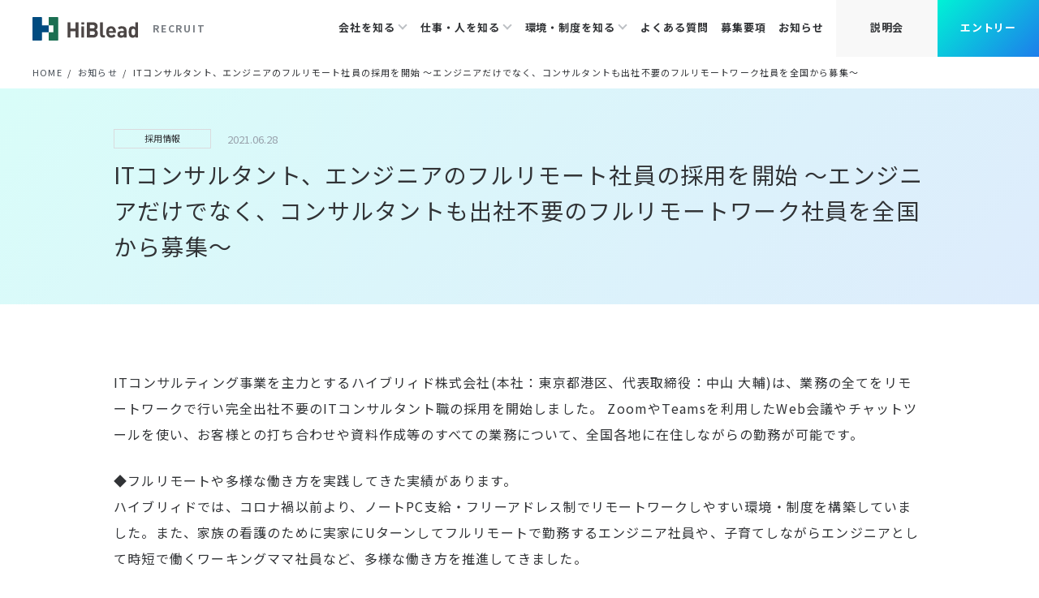

--- FILE ---
content_type: text/html; charset=UTF-8
request_url: https://www.hiblead.co.jp/recruit/information/641/
body_size: 25914
content:
<!DOCTYPE html>
<html lang="ja">
<head>

<meta charset="UTF-8">
    <meta http-equiv="X-UA-Compatible" content="IE=edge">
    <meta name="viewport" content="width=device-width, initial-scale=1">
    <meta name="format-detection" content="telephone=no">
    <title>ITコンサルタント、エンジニアのフルリモート社員の採用を開始 ～エンジニアだけでなく、コンサルタントも出社不要のフルリモートワーク社員を全国から募集～ | ハイブリィド株式会社 - リクルート</title>
    <meta name="description" content="">
    <link rel="canonical" href="https://www.hiblead.co.jp">

    <link rel="icon" href="/recruit/assets/img/favicon.ico">
    <link rel="icon" sizes="192x192" href="/recruit/assets/img/android-192x192.png">
    <link rel="apple-touch-icon" sizes="180x180" href="/recruit/assets/img/apple-touch-icon-180x180.png">

    <link rel="preconnect" href="https://fonts.gstatic.com">
    <link rel="stylesheet" href="https://fonts.googleapis.com/css2?family=Raleway:wght@500;700&family=Noto+Sans+JP:wght@300;400;700&display=block&subset=japanese">

    <link rel="stylesheet" href="/recruit/assets/css/reset.css" media="screen,print">
    <link rel="stylesheet" media="print,screen and (min-width:768px)" href="/recruit/assets/css/styles-pc.css">
    <link rel="stylesheet" media="screen and (min-width:1px) and (max-width:767px)" href="/recruit/assets/css/styles-sp.css">
    <link rel="stylesheet" media="screen,print" href="/recruit/assets/css/slick.css">
    <link rel="stylesheet" href="/recruit/assets/css/modules.css" media="screen,print">
    <link rel="stylesheet" href="/recruit/assets/css/print.css" media="print">

    <!-- OGP/twitter -->
    <meta property="og:title" content="ITコンサルタント、エンジニアのフルリモート社員の採用を開始 ～エンジニアだけでなく、コンサルタントも出社不要のフルリモートワーク社員を全国から募集～ | ハイブリィド株式会社 - リクルート" />
    <meta property="og:description" content="" />
    <meta property="og:image" content="/recruit/assets/img/ogp-img.png" />
    <meta property="og:image:secure_url" content="/recruit/assets/img/ogp-img.png" />
    <meta property="og:url" content="https://www.hiblead.co.jp/recruit/information/641/" />
    <meta property="og:type" content="website">
    <meta property="og:site_name" content="ハイブリィド株式会社" />
        
    <meta name='robots' content='max-image-preview:large' />
<link rel='stylesheet' id='wp-block-library-css' href='https://www.hiblead.co.jp/hiblead_wp/wp-includes/css/dist/block-library/style.min.css' type='text/css' media='all' />
<link rel='stylesheet' id='classic-theme-styles-css' href='https://www.hiblead.co.jp/hiblead_wp/wp-includes/css/classic-themes.min.css' type='text/css' media='all' />
<style id='global-styles-inline-css' type='text/css'>
body{--wp--preset--color--black: #000000;--wp--preset--color--cyan-bluish-gray: #abb8c3;--wp--preset--color--white: #ffffff;--wp--preset--color--pale-pink: #f78da7;--wp--preset--color--vivid-red: #cf2e2e;--wp--preset--color--luminous-vivid-orange: #ff6900;--wp--preset--color--luminous-vivid-amber: #fcb900;--wp--preset--color--light-green-cyan: #7bdcb5;--wp--preset--color--vivid-green-cyan: #00d084;--wp--preset--color--pale-cyan-blue: #8ed1fc;--wp--preset--color--vivid-cyan-blue: #0693e3;--wp--preset--color--vivid-purple: #9b51e0;--wp--preset--gradient--vivid-cyan-blue-to-vivid-purple: linear-gradient(135deg,rgba(6,147,227,1) 0%,rgb(155,81,224) 100%);--wp--preset--gradient--light-green-cyan-to-vivid-green-cyan: linear-gradient(135deg,rgb(122,220,180) 0%,rgb(0,208,130) 100%);--wp--preset--gradient--luminous-vivid-amber-to-luminous-vivid-orange: linear-gradient(135deg,rgba(252,185,0,1) 0%,rgba(255,105,0,1) 100%);--wp--preset--gradient--luminous-vivid-orange-to-vivid-red: linear-gradient(135deg,rgba(255,105,0,1) 0%,rgb(207,46,46) 100%);--wp--preset--gradient--very-light-gray-to-cyan-bluish-gray: linear-gradient(135deg,rgb(238,238,238) 0%,rgb(169,184,195) 100%);--wp--preset--gradient--cool-to-warm-spectrum: linear-gradient(135deg,rgb(74,234,220) 0%,rgb(151,120,209) 20%,rgb(207,42,186) 40%,rgb(238,44,130) 60%,rgb(251,105,98) 80%,rgb(254,248,76) 100%);--wp--preset--gradient--blush-light-purple: linear-gradient(135deg,rgb(255,206,236) 0%,rgb(152,150,240) 100%);--wp--preset--gradient--blush-bordeaux: linear-gradient(135deg,rgb(254,205,165) 0%,rgb(254,45,45) 50%,rgb(107,0,62) 100%);--wp--preset--gradient--luminous-dusk: linear-gradient(135deg,rgb(255,203,112) 0%,rgb(199,81,192) 50%,rgb(65,88,208) 100%);--wp--preset--gradient--pale-ocean: linear-gradient(135deg,rgb(255,245,203) 0%,rgb(182,227,212) 50%,rgb(51,167,181) 100%);--wp--preset--gradient--electric-grass: linear-gradient(135deg,rgb(202,248,128) 0%,rgb(113,206,126) 100%);--wp--preset--gradient--midnight: linear-gradient(135deg,rgb(2,3,129) 0%,rgb(40,116,252) 100%);--wp--preset--duotone--dark-grayscale: url('#wp-duotone-dark-grayscale');--wp--preset--duotone--grayscale: url('#wp-duotone-grayscale');--wp--preset--duotone--purple-yellow: url('#wp-duotone-purple-yellow');--wp--preset--duotone--blue-red: url('#wp-duotone-blue-red');--wp--preset--duotone--midnight: url('#wp-duotone-midnight');--wp--preset--duotone--magenta-yellow: url('#wp-duotone-magenta-yellow');--wp--preset--duotone--purple-green: url('#wp-duotone-purple-green');--wp--preset--duotone--blue-orange: url('#wp-duotone-blue-orange');--wp--preset--font-size--small: 13px;--wp--preset--font-size--medium: 20px;--wp--preset--font-size--large: 36px;--wp--preset--font-size--x-large: 42px;--wp--preset--spacing--20: 0.44rem;--wp--preset--spacing--30: 0.67rem;--wp--preset--spacing--40: 1rem;--wp--preset--spacing--50: 1.5rem;--wp--preset--spacing--60: 2.25rem;--wp--preset--spacing--70: 3.38rem;--wp--preset--spacing--80: 5.06rem;--wp--preset--shadow--natural: 6px 6px 9px rgba(0, 0, 0, 0.2);--wp--preset--shadow--deep: 12px 12px 50px rgba(0, 0, 0, 0.4);--wp--preset--shadow--sharp: 6px 6px 0px rgba(0, 0, 0, 0.2);--wp--preset--shadow--outlined: 6px 6px 0px -3px rgba(255, 255, 255, 1), 6px 6px rgba(0, 0, 0, 1);--wp--preset--shadow--crisp: 6px 6px 0px rgba(0, 0, 0, 1);}:where(.is-layout-flex){gap: 0.5em;}body .is-layout-flow > .alignleft{float: left;margin-inline-start: 0;margin-inline-end: 2em;}body .is-layout-flow > .alignright{float: right;margin-inline-start: 2em;margin-inline-end: 0;}body .is-layout-flow > .aligncenter{margin-left: auto !important;margin-right: auto !important;}body .is-layout-constrained > .alignleft{float: left;margin-inline-start: 0;margin-inline-end: 2em;}body .is-layout-constrained > .alignright{float: right;margin-inline-start: 2em;margin-inline-end: 0;}body .is-layout-constrained > .aligncenter{margin-left: auto !important;margin-right: auto !important;}body .is-layout-constrained > :where(:not(.alignleft):not(.alignright):not(.alignfull)){max-width: var(--wp--style--global--content-size);margin-left: auto !important;margin-right: auto !important;}body .is-layout-constrained > .alignwide{max-width: var(--wp--style--global--wide-size);}body .is-layout-flex{display: flex;}body .is-layout-flex{flex-wrap: wrap;align-items: center;}body .is-layout-flex > *{margin: 0;}:where(.wp-block-columns.is-layout-flex){gap: 2em;}.has-black-color{color: var(--wp--preset--color--black) !important;}.has-cyan-bluish-gray-color{color: var(--wp--preset--color--cyan-bluish-gray) !important;}.has-white-color{color: var(--wp--preset--color--white) !important;}.has-pale-pink-color{color: var(--wp--preset--color--pale-pink) !important;}.has-vivid-red-color{color: var(--wp--preset--color--vivid-red) !important;}.has-luminous-vivid-orange-color{color: var(--wp--preset--color--luminous-vivid-orange) !important;}.has-luminous-vivid-amber-color{color: var(--wp--preset--color--luminous-vivid-amber) !important;}.has-light-green-cyan-color{color: var(--wp--preset--color--light-green-cyan) !important;}.has-vivid-green-cyan-color{color: var(--wp--preset--color--vivid-green-cyan) !important;}.has-pale-cyan-blue-color{color: var(--wp--preset--color--pale-cyan-blue) !important;}.has-vivid-cyan-blue-color{color: var(--wp--preset--color--vivid-cyan-blue) !important;}.has-vivid-purple-color{color: var(--wp--preset--color--vivid-purple) !important;}.has-black-background-color{background-color: var(--wp--preset--color--black) !important;}.has-cyan-bluish-gray-background-color{background-color: var(--wp--preset--color--cyan-bluish-gray) !important;}.has-white-background-color{background-color: var(--wp--preset--color--white) !important;}.has-pale-pink-background-color{background-color: var(--wp--preset--color--pale-pink) !important;}.has-vivid-red-background-color{background-color: var(--wp--preset--color--vivid-red) !important;}.has-luminous-vivid-orange-background-color{background-color: var(--wp--preset--color--luminous-vivid-orange) !important;}.has-luminous-vivid-amber-background-color{background-color: var(--wp--preset--color--luminous-vivid-amber) !important;}.has-light-green-cyan-background-color{background-color: var(--wp--preset--color--light-green-cyan) !important;}.has-vivid-green-cyan-background-color{background-color: var(--wp--preset--color--vivid-green-cyan) !important;}.has-pale-cyan-blue-background-color{background-color: var(--wp--preset--color--pale-cyan-blue) !important;}.has-vivid-cyan-blue-background-color{background-color: var(--wp--preset--color--vivid-cyan-blue) !important;}.has-vivid-purple-background-color{background-color: var(--wp--preset--color--vivid-purple) !important;}.has-black-border-color{border-color: var(--wp--preset--color--black) !important;}.has-cyan-bluish-gray-border-color{border-color: var(--wp--preset--color--cyan-bluish-gray) !important;}.has-white-border-color{border-color: var(--wp--preset--color--white) !important;}.has-pale-pink-border-color{border-color: var(--wp--preset--color--pale-pink) !important;}.has-vivid-red-border-color{border-color: var(--wp--preset--color--vivid-red) !important;}.has-luminous-vivid-orange-border-color{border-color: var(--wp--preset--color--luminous-vivid-orange) !important;}.has-luminous-vivid-amber-border-color{border-color: var(--wp--preset--color--luminous-vivid-amber) !important;}.has-light-green-cyan-border-color{border-color: var(--wp--preset--color--light-green-cyan) !important;}.has-vivid-green-cyan-border-color{border-color: var(--wp--preset--color--vivid-green-cyan) !important;}.has-pale-cyan-blue-border-color{border-color: var(--wp--preset--color--pale-cyan-blue) !important;}.has-vivid-cyan-blue-border-color{border-color: var(--wp--preset--color--vivid-cyan-blue) !important;}.has-vivid-purple-border-color{border-color: var(--wp--preset--color--vivid-purple) !important;}.has-vivid-cyan-blue-to-vivid-purple-gradient-background{background: var(--wp--preset--gradient--vivid-cyan-blue-to-vivid-purple) !important;}.has-light-green-cyan-to-vivid-green-cyan-gradient-background{background: var(--wp--preset--gradient--light-green-cyan-to-vivid-green-cyan) !important;}.has-luminous-vivid-amber-to-luminous-vivid-orange-gradient-background{background: var(--wp--preset--gradient--luminous-vivid-amber-to-luminous-vivid-orange) !important;}.has-luminous-vivid-orange-to-vivid-red-gradient-background{background: var(--wp--preset--gradient--luminous-vivid-orange-to-vivid-red) !important;}.has-very-light-gray-to-cyan-bluish-gray-gradient-background{background: var(--wp--preset--gradient--very-light-gray-to-cyan-bluish-gray) !important;}.has-cool-to-warm-spectrum-gradient-background{background: var(--wp--preset--gradient--cool-to-warm-spectrum) !important;}.has-blush-light-purple-gradient-background{background: var(--wp--preset--gradient--blush-light-purple) !important;}.has-blush-bordeaux-gradient-background{background: var(--wp--preset--gradient--blush-bordeaux) !important;}.has-luminous-dusk-gradient-background{background: var(--wp--preset--gradient--luminous-dusk) !important;}.has-pale-ocean-gradient-background{background: var(--wp--preset--gradient--pale-ocean) !important;}.has-electric-grass-gradient-background{background: var(--wp--preset--gradient--electric-grass) !important;}.has-midnight-gradient-background{background: var(--wp--preset--gradient--midnight) !important;}.has-small-font-size{font-size: var(--wp--preset--font-size--small) !important;}.has-medium-font-size{font-size: var(--wp--preset--font-size--medium) !important;}.has-large-font-size{font-size: var(--wp--preset--font-size--large) !important;}.has-x-large-font-size{font-size: var(--wp--preset--font-size--x-large) !important;}
.wp-block-navigation a:where(:not(.wp-element-button)){color: inherit;}
:where(.wp-block-columns.is-layout-flex){gap: 2em;}
.wp-block-pullquote{font-size: 1.5em;line-height: 1.6;}
</style>
<link rel="canonical" href="https://www.hiblead.co.jp/recruit/information/641/" />
<link rel="alternate" type="application/rss+xml" title="ハイブリィド株式会社" href="https://www.hiblead.co.jp/feed/">
<link rel="icon" href="https://www.hiblead.co.jp/hiblead_wp/wp-content/uploads/2021/06/favicon.ico" sizes="32x32" />
<link rel="icon" href="https://www.hiblead.co.jp/hiblead_wp/wp-content/uploads/2021/06/favicon.ico" sizes="192x192" />
<link rel="apple-touch-icon" href="https://www.hiblead.co.jp/hiblead_wp/wp-content/uploads/2021/06/favicon.ico" />
<meta name="msapplication-TileImage" content="https://www.hiblead.co.jp/hiblead_wp/wp-content/uploads/2021/06/favicon.ico" />

    <!--
    <script>
    (function(i,s,o,g,r,a,m){i['GoogleAnalyticsObject']=r;i[r]=i[r]||function(){
    (i[r].q=i[r].q||[]).push(arguments)},i[r].l=1*new Date();a=s.createElement(o),
    m=s.getElementsByTagName(o)[0];a.async=1;a.src=g;m.parentNode.insertBefore(a,m)
    })(window,document,'script','https://www.google-analytics.com/analytics.js','ga');
    ga('create', 'UA-103722894-1', 'auto');
    ga('send', 'pageview');
    </script>
    -->

    <!-- Google Tag Manager -->
    <script>(function(w,d,s,l,i){w[l]=w[l]||[];w[l].push({'gtm.start':
    new Date().getTime(),event:'gtm.js'});var f=d.getElementsByTagName(s)[0],
    j=d.createElement(s),dl=l!='dataLayer'?'&l='+l:'';j.async=true;j.src=
    'https://www.googletagmanager.com/gtm.js?id='+i+dl;f.parentNode.insertBefore(j,f);
    })(window,document,'script','dataLayer','GTM-MQR5N5F');</script>
    <!-- End Google Tag Manager -->

</head>

<body>

<!-- Google Tag Manager (noscript) -->
<noscript><iframe src="https://www.googletagmanager.com/ns.html?id=GTM-MQR5N5F"
height="0" width="0" style="display:none;visibility:hidden"></iframe></noscript>
<!-- End Google Tag Manager (noscript) -->


<!-- header -->
<header>
    <div class="header-top">
                <p class="logo"><a href="https://www.hiblead.co.jp/recruit/">ハイブリィド株式会社</a><span>RECRUIT</span></p>
                <div id="menu-open"><span></span></div>
    </div>
    <nav id="header-menu">
        <ul class="menu-area">
            <li class="main"><span class="p-open"><span class="tit open">会社を知る</span></span>
                <div class="mega">
                    <div class="mega-in">
                        <p class="mega-tit">会社を知る</p>
                        <div class="mega-sub">
                            <ul class="onimg">
                                <li><a href="https://www.hiblead.co.jp/recruit/message/">求める人材像</a></li>
                                <li><a href="https://www.hiblead.co.jp/recruit/company/">会社案内</a></li>
                                <li><a href="https://www.hiblead.co.jp/recruit/business/">事業案内</a></li>
                                <li><a href="https://www.hiblead.co.jp/recruit/numbers/">数字で知るHiBlead</a></li>
                            </ul>
                        </div>
                    </div>
                </div>
            </li>
            <li class="main"><span class="p-open"><span class="tit open">仕事・人を知る</span></span>
                <div class="mega">
                    <div class="mega-in">
                        <p class="mega-tit">仕事・人を知る</p>
                        <div class="mega-sub">
                            <ul class="onimg">
                                <li><a href="https://www.hiblead.co.jp/recruit/consultant/">コンサルタント</a></li>
                                <li><a href="https://www.hiblead.co.jp/recruit/engineer/">エンジニア</a></li>
                                <li><a href="https://www.hiblead.co.jp/recruit/it-service-job/">ITサービス</a></li>
                                <li><a href="https://www.hiblead.co.jp/recruit/interview/">社員インタビュー</a></li>
                            </ul>
                        </div>
                    </div>
                </div>
            </li>
            <li class="main"><span class="p-open"><span class="tit open">環境・制度を知る</span></span>
                <div class="mega">
                    <div class="mega-in">
                        <p class="mega-tit">環境・制度を知る</p>
                        <div class="mega-sub">
                            <ul class="onimg">
                                <li><a href="https://www.hiblead.co.jp/recruit/corporate-culture/">企業風土・働き方</a></li>
                                <li><a href="https://www.hiblead.co.jp/recruit/welfare/">福利厚生</a></li>
                                <li><a href="https://www.hiblead.co.jp/recruit/career-plan/">キャリアプラン</a></li>
                            </ul>
                        </div>
                    </div>
                </div>
            </li>
            <li class="main"><a href="https://www.hiblead.co.jp/recruit/faq/" class="tit">よくある質問</a></li>
            <li class="main"><a href="https://www.hiblead.co.jp/recruit/application-requirements/" class="tit">募集要項</a></li>
            <li class="main"><a href="https://www.hiblead.co.jp/recruit/news/" class="tit">お知らせ</a></li>
            <li class="main btn v5"><a href="https://www.hiblead.co.jp/recruit/information-session/"><span>説明会</span></a></li>
            <li class="main btn"><a href="https://ats-entry.hito-link.jp/sites/hiblead/matter/matters"><span>エントリー</span></a></li>
        </ul>
    </nav>
</header>
<!-- breadcrumb list -->

<ul id="breadcrumb">
    <li><a href="https://www.hiblead.co.jp/recruit/">HOME</a></li>
    <li><a href="https://www.hiblead.co.jp/recruit/information/">お知らせ</a></li>
    <li>ITコンサルタント、エンジニアのフルリモート社員の採用を開始 ～エンジニアだけでなく、コンサルタントも出社不要のフルリモートワーク社員を全国から募集～</li>
</ul>



<!-- contents -->
<article id="first-area2">
    <div class="inner-sml">
        <dl class="news-data">
            <dt>
                採用情報            </dt>
            <dd>2021.06.28</dd>
        </dl>
        <h1>ITコンサルタント、エンジニアのフルリモート社員の採用を開始 ～エンジニアだけでなく、コンサルタントも出社不要のフルリモートワーク社員を全国から募集～</h1>
    </div>
</article>



<article id="contents">

    <section class="txt-area news-txt-area">

        <div class="inner-sml">

        <p>ITコンサルティング事業を主力とするハイブリィド株式会社(本社：東京都港区、代表取締役：中山 大輔)は、業務の全てをリモートワークで行い完全出社不要のITコンサルタント職の採用を開始しました。 ZoomやTeamsを利用したWeb会議やチャットツールを使い、お客様との打ち合わせや資料作成等のすべての業務について、全国各地に在住しながらの勤務が可能です。</p>
<p>◆フルリモートや多様な働き方を実践してきた実績があります。<br />
ハイブリィドでは、コロナ禍以前より、ノートPC支給・フリーアドレス制でリモートワークしやすい環境・制度を構築していました。また、家族の看護のために実家にUターンしてフルリモートで勤務するエンジニア社員や、子育てしながらエンジニアとして時短で働くワーキングママ社員など、多様な働き方を推進してきました。</p>
<p>今回これまでの経験・実績をともに、ITコンサルタント職のフルリモート社員の採用も開始します。<br />
エンジニアに比べ、お客様と対面での打ち合わせ機会が多くなるコンサルタント職についてはフルリモート勤務が難しいと考えてきました。しかし、昨年から広がるコロナ禍の中で、すでに関西在住のコンサルタントが東京のお客様とのプロジェクトにフルリモートで参画するなどの実績を踏まえ、広く全国でコンサルタントを募集します。</p>
<p>◆フルリモート勤務を可能とする制度・環境も整えてきました。<br />
社員には、各自ノートPCを支給することに加え、PC操作ログ取得ツールを全PCに導入し、適切な勤怠管理を行うことが可能です。セキュリティ面でも、外部のSOC(Security Operation Center)サービスを導入し、常時不正利用やPCのウィルス感染等の監視・即時対応を可能としています。<br />
また、毎月5000円の通信費補助を支給し、希望者には大型のモニター・ヘッドセットの無料貸し出しも行う等、在宅時にも働きやすい環境創りをサポートしています。</p>
<p>◆募集概要<br />
募集職種 ITコンサルタント、エンジニア<br />
募集人数 各若干名<br />
応募方法 Webまたはメール<br />
選考方法 Web面接</p>
<p>----------------</p>
<p>■ハイブリィド株式会社について<br />
当社は経営戦略と整合したIT戦略の策定からシステム構築、その後の運用保守まで、ITライフサイクルを一貫して支援するサービスを提供しています。また、ITが継続的に経営・ビジネスへ貢献し続けるために必要な、情報システム部門の組織機能強化を目的に、IT教育・研修サービス、IT人材紹介サービスを提供しています。プロセスと人材、両面からのサポートによって、ITによる価値創造とIT部門の変革を実現します。</p>
<p>■会社概要<br />
社名　： ハイブリィド株式会社<br />
本社　： 東京都港区麻布台1丁目11番9号 BPRプレイス神谷町11F<br />
設立　： 2015年3月<br />
資本金： 19,905,000円(資本準備金含む)<br />
代表　： 代表取締役　中山 大輔<br />
事業　： 情報システム部門の支援事業<br />
URL　 ： <a href="https://www.hiblead.co.jp">https://www.hiblead.co.jp</a></p>
<p>■当プレスリリースに関するお問い合わせ先<br />
ハイブリィド株式会社<br />
メール：entry@hiblead.co.jp<br />
担当：岡田<br />
お問い合わせURL：<a href="https://www.hiblead.co.jp/contact/">https://www.hiblead.co.jp/contact/</a></p>

        </div>

    </section>

    <div class="inner-sml">
        <ul class="pager">
            <li class="prev"><a href="https://www.hiblead.co.jp/recruit/information/260/" rel="prev">PREV</a></li>
            <li class="btn v3"><a href="https://www.hiblead.co.jp/sample-page/news/"><span>一覧へ戻る</span></a></li>
            <li class="next"><a href="https://www.hiblead.co.jp/recruit/information/1079/" rel="next">NEXT</a></li>
        </ul>
    </div>

</article>

<!-- /contents -->

<!-- footer -->
<section class="footer-banner ">

    <div class="inner fade-z">
        <ul>
            <li class="session"><a href="https://www.hiblead.co.jp/recruit/information-session/"><span>説明会に参加する</span></a></li>
            <li class="entry"><a href="https://ats-entry.hito-link.jp/sites/hiblead/matter/matters"><span>エントリーする</span></a></li>
            <li class="contact"><a href="https://www.hiblead.co.jp/contact/" target="_blank"><span>ご不明な点などございましたら、<br class="pcnone">お気軽にお問い合わせください。<div>CONTACT</div></span></a></li>
        </ul>
    </div>

</section>

<footer>

    <div class="inner">
        <div class="footer-left">
            <p class="logo"><a href="https://www.hiblead.co.jp/recruit/">ハイブリィド株式会社</a><span>RECRUIT</span></p>
            <p class="link"><a href="https://www.hiblead.co.jp/privacy_policy/" target="_blank">プライバシーポリシー</a></p>
        </div>
        <div class="footer-right">
            <p class="btn v5"><a href="https://www.hiblead.co.jp/" target="_blank"><span>CORPORATE SITE</span></a></p>
            <p class="copy">© HiBlead Inc. All rights reserved.</p>
        </div>
    </div>

</footer>




<script src="/recruit/assets/js/jquery-3.2.1.min.js"></script>
<script src="/recruit/assets/js/fitie.js"></script>
<script src="/recruit/assets/js/slick.js"></script>
<script src="/recruit/assets/js/main.js"></script>
<script src="/recruit/assets/js/matchHeight.js"></script>

</body>
</html>

--- FILE ---
content_type: text/css
request_url: https://www.hiblead.co.jp/recruit/assets/css/styles-pc.css
body_size: 68168
content:
@charset "UTF-8";




/* CSS STYLE */

html {
	font-size: 10px;
}
@media screen and (max-width: 1200px) {
html {
	font-size: 0.833333vw;
}
}
body {
	font-size: 1.6rem;
	line-height: 2;
}

a,
a img {
	-webkit-transition: 0.4s ease;
	transition: 0.4s ease;
}
a:hover,
a:active {
	text-decoration: none;
	color: #313336;
}
a[href^="tel:"] {
	pointer-events: none;
	text-decoration: none;
}

img {
	-webkit-backface-visibility: hidden;
}

.pcnone {
	display: none !important;
}
.nolink {
	pointer-events: none;
	color: #999 !important;
}
.nolink.view,
.nolink .view {
	opacity: 0.4;
}











/* PARTS */

#contents {
	position: relative;
	background: #fff;
	width: 100%;
	padding: 8rem 0 15rem 0;
	overflow: hidden;
	z-index: 2;
}
#contents.index {
	padding: 1px 0 15rem 0;
}

.inner {
	width: 100%;
	max-width: 188rem;
	margin-left: auto;
	margin-right: auto;
	padding-left: 14rem;
	padding-right: 14rem;
}
.inner-mid {
	width: 100%;
	max-width: 148rem;
	margin-left: auto;
	margin-right: auto;
	padding-left: 14rem;
	padding-right: 14rem;
}
.inner-sml {
	width: 100%;
	max-width: 112rem;
	margin-left: auto;
	margin-right: auto;
	padding-left: 6rem;
	padding-right: 6rem;
}
.inner-min {
	width: 100%;
	max-width: 102rem;
	margin-left: auto;
	margin-right: auto;
	padding-left: 6rem;
	padding-right: 6rem;
}
@media screen and (max-width: 1400px) {
.inner {
	max-width: 152rem;
	padding-left: 6rem;
	padding-right: 6rem;
}
.inner-mid {
	max-width: 132rem;
	padding-left: 6rem;
	padding-right: 6rem;
}
}

#breadcrumb {
	position: relative;
	margin-top: 7rem;
	background: #fff;
	width: 100%;
	padding: 1.4rem 4rem;
	font-size: 0;
	line-height: 1;
}
#breadcrumb a {
	color: #434a52;
	text-decoration: none;
}
#breadcrumb a:hover {
	text-decoration: underline;
}
#breadcrumb li {
	display: inline-block;
	vertical-align: middle;
	font-size: 1.1rem;
}
#breadcrumb li:after {
	content: "\a0\a0/\a0\a0";
}
#breadcrumb li:last-of-type:after {
	display: none;
}

#first-area {
	display: flex;
	align-items: center;
	position: relative;
	background: #fff;
	width: 100%;
	min-height: 25rem;
	overflow: hidden;
}
#first-area:before {
	content: "";
	display: block;
	position: absolute;
	top: 0;
	left: 50%;
	background: rgb(0,242,214);
	background: -moz-linear-gradient(-45deg,  rgba(0,242,214,1) 0%, rgba(29,125,235,1) 100%);
	background: -webkit-linear-gradient(-45deg,  rgba(0,242,214,1) 0%,rgba(29,125,235,1) 100%);
	background: linear-gradient(135deg,  rgba(0,242,214,1) 0%,rgba(29,125,235,1) 100%);
	width: 100%;
	width: calc(50% + 45rem);
	height: 100%;
	margin-left: -45rem;
	opacity: 0.15;
}
#first-area .inner {
	position: relative;
	padding-top: 7.4rem;
	padding-bottom: 5.4rem;
}
#first-area h1 {
	font-size: 2rem;
	font-weight: 700;
	line-height: 1;
}
#first-area h1 span {
	display: inline-block;
	border-bottom: 2px solid #313336;
	padding-bottom: 1rem;
}
#first-area p {
	margin-bottom: 3rem;
}
#first-area p img {
	max-width: 90rem;
}
#first-area2 {
	position: relative;
	background: #fff;
	width: 100%;
	overflow: hidden;
}
#first-area2:before {
	content: "";
	display: block;
	position: absolute;
	top: 0;
	left: 0;
	background: rgb(0,242,214);
	background: -moz-linear-gradient(-45deg,  rgba(0,242,214,1) 0%, rgba(29,125,235,1) 100%);
	background: -webkit-linear-gradient(-45deg,  rgba(0,242,214,1) 0%,rgba(29,125,235,1) 100%);
	background: linear-gradient(135deg,  rgba(0,242,214,1) 0%,rgba(29,125,235,1) 100%);
	width: 100%;
	height: 100%;
	opacity: 0.15;
}
#first-area2 .inner,
#first-area2 .inner-sml {
	position: relative;
	padding-top: 5rem;
	padding-bottom: 5rem;
}
#first-area2 h1 {
	font-size: 2.8rem;
	font-weight: 400;
	line-height: 1.6;
}
#first-area2 h1.app-title {
	padding-top: 2rem;
	padding-bottom: 2rem;
	text-align: center;
}

.head1 {
	margin: 12rem 0 5rem 0 !important;
	font-family: 'Raleway', 'Noto Sans JP', sans-serif;
	font-weight: 700;
	font-size: 4.2rem;
	letter-spacing: 0.15em;
	line-height: 1;
	text-align: center;
	color: #1571da;
}
.head1 p {
	margin: 1.4rem 0 0 0 !important;
	font-size: 1.8rem;
	font-weight: 700;
	letter-spacing: 0.075em;
	line-height: 1;
	text-align: center;
	color: #313336;
}
.head2 {
	margin: 8rem 0 4rem 0 !important;
	font-size: 3rem;
	font-weight: 700;
	line-height: 1.65;
}
.head3 {
	margin: 8rem 0 4rem 0 !important;
	font-size: 3rem;
	font-weight: 700;
	line-height: 1.65;
	text-align: center;
	color: #1571da;
}
.head4 {
	margin: 5rem 0 2.5rem 0 !important;
	font-size: 2.4rem;
	font-weight: 700;
	line-height: 1.8;
}
.head5 {
	margin: 4rem 0 2rem 0 !important;
	font-size: 1.9rem;
	font-weight: 700;
	line-height: 1.8;
}
.head5 + p {
	margin-top: -1rem !important;
}
.sub-head {
	margin: 8rem 0 1.5rem 0 !important;
	font-weight: 700;
	font-size: 2.4rem;
	line-height: 1.6;
	color: #1571da;
}
.sub-head + .head2 {
	margin: 0 0 4rem 0 !important;
}

.head1:first-child,
.head2:first-child,
.head3:first-child,
.head4:first-child,
.head5:first-child,
.sub-head:first-child {
	margin-top: 0 !important;
}

.btn {
	position: relative;
	width: 25rem;
}
.btn.center {
	margin-left: auto;
	margin-right: auto;
}
.btn:after {
	content: "";
	position: absolute;
	top: 50%;
	right: -2rem;
	background: #dadbde;
	width: 4rem;
	height: 1px;
	z-index: 3;
}
.btn a,
a.btn .in-btn {
	vertical-align: bottom;
	position: relative;
	display: inline-block;
	vertical-align: bottom;
	background: rgb(0,242,214);
	background: -moz-linear-gradient(-45deg,  rgba(0,242,214,1) 0%, rgba(29,125,235,1) 100%);
	background: -webkit-linear-gradient(-45deg,  rgba(0,242,214,1) 0%,rgba(29,125,235,1) 100%);
	background: linear-gradient(135deg,  rgba(0,242,214,1) 0%,rgba(29,125,235,1) 100%);
	min-width: 25rem;
	height: 6.4rem;
	padding: 0 2rem;
	font-family: 'Raleway', 'Noto Sans JP', sans-serif;
	font-size: 1.4rem;
	line-height: 6.2rem;
	text-align: center;
	text-decoration: none;
	color: #fff;
	overflow: hidden;
}
.btn a:before,
a.btn .in-btn:before {
	content: "";
	position: absolute;
	top: 0;
	left: -100%;
	width: 100%;
	height: 100%;
	background: rgb(0,195,242);
	background: -moz-linear-gradient(-45deg,  rgba(0,195,242,1) 0%, rgba(21,113,218,1) 100%);
	background: -webkit-linear-gradient(-45deg,  rgba(0,195,242,1) 0%,rgba(21,113,218,1) 100%);
	background: linear-gradient(135deg,  rgba(0,195,242,1) 0%,rgba(21,113,218,1) 100%);
	-webkit-transition: 0.4s ease;
	transition: 0.4s ease;
	z-index: 1;
}
.btn a:hover:before,
a.btn:hover .in-btn:before {
	left: 0;
}
.btn a span,
a.btn .in-btn span {
	position: relative;
	z-index: 2;
}

.btn.v2 a,
a.btn.v2 .in-btn {
	background: rgb(0,211,170);
	background: -moz-linear-gradient(left,  rgba(0,211,170,1) 0%, rgba(0,131,105,1) 100%);
	background: -webkit-linear-gradient(left,  rgba(0,211,170,1) 0%,rgba(0,131,105,1) 100%);
	background: linear-gradient(to right,  rgba(0,211,170,1) 0%,rgba(0,131,105,1) 100%);
}
.btn.v2 a:before,
a.btn.v2 .in-btn:before {
	background: rgb(0,198,159);
	background: -moz-linear-gradient(left,  rgba(0,198,159,1) 0%, rgba(0,105,84,1) 100%);
	background: -webkit-linear-gradient(left,  rgba(0,198,159,1) 0%,rgba(0,105,84,1) 100%);
	background: linear-gradient(to right,  rgba(0,198,159,1) 0%,rgba(0,105,84,1) 100%);
}

.btn.v3 a,
a.btn.v3 .in-btn {
	border: 1px solid #dadbde;
	background: transparent;
	color: #313336;
}
.btn.v3 a:before,
a.btn.v3 .in-btn:before {
	background: #313336;
}
.btn.v3 a:hover,
a.btn.v3 .in-btn:hover {
	border: 1px solid #313336;
	color: #fff;
}

.btn.v4 a,
a.btn.v4 .in-btn {
	border: 1px solid #fff;
	background: transparent;
	color: #fff;
}
.btn.v4 a:before,
a.btn.v4 .in-btn:before {
	background: #313336;
}
.btn.v4 a:hover,
a.btn.v4 .in-btn:hover {
	border: 1px solid #313336;
}

.btn.v5 a,
a.btn.v5 .in-btn {
	background: #f8f8f8;
	color: #313336;
}
.btn.v5 a:before,
a.btn.v5 .in-btn:before {
	background: #ededed;
}

.btn.s2,
a.btn.s2 {
	min-width: 30rem;
	height: 5.4rem;
}
.btn.s2 a,
a.btn.s2 .in-btn {
	min-width: 30rem;
	height: 5.4rem;
	line-height: 5.2rem;
}

.column {
	display: flex;
	justify-content: space-between;
	width: 100%;
	margin-bottom: 8rem;
}
.column:first-child {
	margin-top: 0;
}
.column:lastt-child {
	margin-bottom: 0;
}
.column.rev {
	flex-direction: row-reverse;
}
.column .image {
	width: 40rem;
}
.column .read {
	width: calc(100% - 44rem);
}
.column.c2 .box {
	width: 48.36%;
}
.column.c3 .box {
	width: 31.1%;
}
.column.c4 .box {
	width: 22.9%;
}
.column.c5 .box {
	width: 18.44%;
}

.big {
	font-size: 112.5%;
}
.sml {
	font-size: 87.5%;
	line-height: 2.1;
}
.notes {
	font-size: 1.4rem;
	font-weight: 400;
	color: #858a90;
}

.first-read {
	font-size: 1.6rem;
	text-align: center;
}

.image-box {
	margin: 4rem 0;
}
.image-box:first-child {
	margin-top: 0;
}
.image-box:last-child {
	margin-bottom: 0;
}

.tab-area .tab-content {
	display: none;
}
.tab-area .tab-content:first-of-type {
	display: block;
}




/* txt-area */

.txt-area {
	font-size: 1.6rem;
	line-height: 2;
}

.txt-area p {
	margin-top: 2.5rem;
	margin-bottom: 2.5rem;
}

.txt-area ul,
.txt-area ol {
	margin: 8rem 0;
	line-height: 1.6;
}
.txt-area p + ul,
.txt-area p + ol {
	margin-top: 4rem;
}
.txt-area ul li,
.txt-area ol li {
	position: relative;
	margin: 1rem 0;
	padding-left: 2rem;
}
.txt-area ul li:before {
	content: "";
	display: block;
	position: absolute;
	top: 1rem;
	left: 0.2rem;
	border-radius: 0.6rem;
	background: #989898;
	width: 0.6rem;
	height: 0.6rem;
}
.txt-area ol {
	counter-reset: li;
}
.txt-area ol li:before{
	counter-increment: li;
	content: counter(li)'.';
	position: absolute;
	top: 0;
	left: -0.7rem;
	width: 2rem;
	text-align: right;
	white-space: nowrap;
}

table.table-style,
.txt-area table {
	width: 100%;
	margin: 8rem 0;
}
table.table-style:first-child,
.txt-area table:first-child {
	margin-top: 0;
}
table.table-style:lastt-child,
.txt-area table:lastt-child {
	margin-bottom: 0;
}
table.table-style th,
.txt-area table th {
	vertical-align: top;
	border: 1px solid #ededed;
	background: #f8f8f8;
	padding: 1.8rem 2rem;
	font-size: 1.5rem;
	font-weight: 400;
	line-height: 1.6;
	text-align: center;
}
table.table-style td,
.txt-area table td {
	vertical-align: top;
	border: 1px solid #ededed;
	background: #fff;
	padding: 1.8rem 2rem;
	font-size: 1.5rem;
	font-weight: 400;
	line-height: 1.6;
}
table.table-style th:first-child,
.txt-area table th:first-child,
table.table-style td:first-child,
.txt-area table td:first-child {
	border-left: none !important;
}
table.table-style th:last-child,
.txt-area table th:last-child,
table.table-style td:last-child,
.txt-area table td:last-child {
	border-right: none !important;
}
table.table-style.list th,
.txt-area table.list th {
	width: 24%;
	text-align: left;
}
table.table-style.list td,
.txt-area table.list td {
	width: 76%;
}

.txt-area figure {
	display: block;
	margin: 8rem 0;
}
.txt-area figure figcaption{
	display: block;
	margin: 1.5rem 0 0 0;
	font-size: 1.4rem;
	line-height: 1.6;
}

.txt-area .link a {
	background: url(../img/icon-link.svg) right center no-repeat;
	background-size: 1.6rem;
	padding-right: 2.2rem;
}
.txt-area a[target="_blank"] {
	background: url(../img/icon-blank.svg) right center no-repeat;
	background-size: 1.6rem;
	padding-right: 2.2rem;
}

.txt-area p:first-child,
.txt-area ul:first-child,
.txt-area ol:first-child,
.txt-area table:first-child,
table.table-style:first-child,
.txt-area figure:first-child {
	margin-top: 0 !important;
}
.txt-area p:last-child,
.txt-area ul:last-child,
.txt-area ol:last-child,
.txt-area table:last-child,
table.table-style:last-child,
.txt-area figure:last-child {
	margin-bottom: 0 !important;
}

.fade {
	opacity: 0;
	-webkit-transition: 0.8s linear;
	transition: 0.8s linear;
}
.fade.active {
	opacity: 1;
}
.fade-l {
	position: relative;
	opacity: 0;
	-webkit-transform: translate(-4rem, 0);
	transform: translate(-4rem, 0);
	-webkit-transition: 0.8s ease-out;
	transition: 0.8s ease-out;
}
.fade-l.active {
	opacity: 1;
	-webkit-transform: translate(0, 0);
	transform: translate(0, 0);
}
.fade-r {
	position: relative;
	opacity: 0;
	-webkit-transform: translate(4rem, 0);
	transform: translate(4rem, 0);
	-webkit-transition: 0.8s ease-out;
	transition: 0.8s ease-out;
}
.fade-r.active {
	opacity: 1;
	-webkit-transform: translate(0, 0);
	transform: translate(0, 0);
}
.fade-t {
	position: relative;
	opacity: 0;
	-webkit-transform: translate(0, -4rem);
	transform: translate(0, -4rem);
	-webkit-transition: 0.8s ease-out;
	transition: 0.8s ease-out;
}
.fade-t.active {
	opacity: 1;
	-webkit-transform: translate(0, 0);
	transform: translate(0, 0);
}
.fade-b {
	position: relative;
	opacity: 0;
	-webkit-transform: translate(0, 4rem);
	transform: translate(0, 4rem);
	-webkit-transition: 0.8s ease-out;
	transition: 0.8s ease-out;
}
.fade-b.active {
	opacity: 1;
	-webkit-transform: translate(0, 0);
	transform: translate(0, 0);
}
.fade-w {
	-webkit-transition: 0.8s ease-out;
	transition: 0.8s ease-out;
	-webkit-transform: scale(1.1,1.1);
	transform: scale(1.1,1.1);
	opacity: 0;
}
.fade-z {
	-webkit-transition: 0.8s ease-out;
	transition: 0.8s ease-out;
	-webkit-transform: scale(0.9,0.9);
	transform: scale(0.9,0.9);
	opacity: 0;
}
.fade-w.active,
.fade-z.active {
	-webkit-transform: scale(1,1);
	transform: scale(1,1);
	opacity: 1;
}












/* HEADER */

header {
	position: fixed;
	top: 0;
	left: 0;
	display: flex;
	flex-wrap: nowrap;
	justify-content: space-between;
	align-items: center;
	background-color: #fff;
	width: 100%;
	height: 7rem;
	-webkit-transition: 0.3s ease;
	transition: 0.3s ease;
	z-index: 1000;
}
body.modal-fixed header {
	display: none;
}

header .logo {
	position: relative;
	margin-left: 4rem;
	font-size: 0;
	white-space: nowrap;
}
header .logo a {
	position: relative;
	display: inline-block;
	vertical-align: middle;
	background: url(../img/logo.svg) left center no-repeat;
	background-size: 13rem;
	width: 13rem;
	height: 2.9rem;
	padding-top: 2.9rem;
	font-size: 0;
	overflow: hidden;
}
header .logo a:hover {
	opacity: 0.5;
}
header .logo span {
	display: inline-block;
	vertical-align: middle;
	margin-left: 1.8rem;
	font-size: 1.2rem;
	font-weight: 700;
	letter-spacing: 0.15em;
	color: #797e84;
}
header #header-menu {
	display: flex !important;
	justify-content: flex-end;
	align-items: center;
	height: 100%;
}

header .menu-area {
	display: flex;
	flex-wrap: nowrap;
	justify-content: space-between;
	align-items: center;
	height: 100%;
}
header .menu-area li {
	margin-right: 3rem;
	height: 100%;
}
@media screen and (max-width: 1280px) {
header .menu-area li {
	margin-right: 1.5rem;
	height: 100%;
}
}
header .menu-area li .tit {
	position: relative;
	display: block;
	height: 100%;
	font-family: 'Raleway', 'Noto Sans JP', sans-serif !important;
	font-weight: 700;
	font-size: 1.3rem;
	line-height: 7rem;
	letter-spacing: 0.075em;
	text-decoration: none;
	color: #313336;
	-webkit-transition: 0.3s ease;
	transition: 0.3s ease;
	white-space: nowrap;
	cursor: pointer;
}
header .menu-area li .tit:after {
	content: "";
	position: absolute;
	top: 0;
	left: 0;
	background: #1571da;
	width: 100%;
	height: 4px;
	opacity: 0;
	-webkit-transition: 0.3s ease;
	transition: 0.3s ease;
}
header .menu-area li:hover .tit:after {
	opacity: 1;
}
header .menu-area li .tit span {
	display: none;
}
header .menu-area li .open {
	margin-right: 1.6rem;
}
header .menu-area li .open:before {
	content: "";
	position: absolute;
	top: 50%;
	right: -1.3rem;
	border-right: 2px solid #bdc0c4;
	border-bottom: 2px solid #bdc0c4;
	width: 0.8rem;
	height: 0.8rem;
	margin-top: -0.8rem;
	-webkit-transform: rotate(45deg);
	transform: rotate(45deg);
}
@media screen and (max-width: 1366px) {
header .menu-area li .open {
	pointer-events: none;
}
}
header .menu-area li.btn {
	width: 12.5rem;
	height: 7rem;
	margin: 0;
}
header .menu-area li.btn:after {
	display: none;
}
header .menu-area li.btn a {
	min-width: 12.5rem;
	height: 7rem;
	margin: 0;
	font-weight: 700;
	font-size: 1.3rem;
	line-height: 7rem;
	letter-spacing: 0.075em;
}

header .mega {
	display: none;
	position: absolute;
	top: 100%;
	left: 0;
	width: 100%;
}
header .mega .mega-in {
	position: relative;
	display: flex;
	flex-wrap: nowrap;
	justify-content: space-between;
	background: #f8f8f8;
	width: 100%;
}
header .mega .mega-tit {
	background: #1571da;
	width: 25%;
	padding: 6rem 4rem;
	font-weight: 700;
	font-size: 2.4rem;
	line-height: 1;
	text-align: center;
	color: #fff;
}
header .mega .mega-sub {
	display: flex;
	flex-wrap: wrap;
	width: 75%;
}
header .mega ul {
	display: flex;
	flex-wrap: wrap;
	width: 100%;
	max-width: 1600px;
	padding: 6rem;
}
header .mega ul li {
	border-bottom: 1px solid #ededed;
	width: 23%;
	height: auto;
	margin-right: 2%;
	padding-bottom: 1rem;
	font-size: 1.4rem;
	font-weight: 400;
	line-height: 1;
}
header .mega ul a {
	display: block;
	text-decoration: none;
	color: #313336;
}
header .mega ul a:hover {
	color: #1571da;
	text-decoration: underline;
}
header .mega ul a:hover img {
	opacity: 0.5;
}
header .mega .service {
	display: flex;
	background: #ededed;
	width: 100%;
	padding: 2.5rem 6rem;
	font-size: 1.5rem;
	line-height: 1;
}
header .mega .service dt {
	font-weight: 700;
}
header .mega .service dd {
	margin-left: 4rem;
}
header .mega .service a {
	background: url(../img/icon-blank.svg) right center no-repeat;
	background-size: 1.2rem;
	padding-right: 1.8rem;
	text-decoration: none;
	color: #313336;
}
header .mega .service a:hover {
	text-decoration: underline;
	color: #1571da;
}










/* FOOTER */

.footer-banner {
	position: relative;
	border-left: 2rem solid #fff;
	border-right: 2rem solid #fff;
	background: #fff url(../img/footer-bg_02.jpg) center center no-repeat;
	background-size: cover;
	padding: 10rem 0;
	z-index: 2;
}
.footer-banner.index {
	border: none;
	background: transparent;
	padding: 16.5rem 0;
}
.footer-banner ul {
	display: flex;
	flex-wrap: wrap;
	justify-content: space-between;
	width: 100%;
	max-width: 90rem;
	margin: 0 auto;
}
.footer-banner ul a {
	display: block;
	position: relative;
	width: 100%;
	height: 15rem;
	font-family: 'Raleway', 'Noto Sans JP', sans-serif !important;
	text-align: center;
	text-decoration: none;
	line-height: 1;
	overflow: hidden;
}
.footer-banner ul a:before {
	content: "";
	display: block;
	position: absolute;
	top: 0;
	left: -100%;
	width: 100%;
	height: 100%;
	-webkit-transition: 0.4s ease;
	transition: 0.4s ease;
	z-index: 1;
}
.footer-banner ul a:hover:before {
	left: 0;
}
.footer-banner ul a span,
.footer-banner ul a div {
	position: relative;
	z-index: 2;
}

.footer-banner ul .session,
.footer-banner ul .entry {
	width: 50%;
}
.footer-banner ul .contact {
	width: 100%;
}
.footer-banner ul .session a {
	background: rgba(237,237,237,0.9);
	font-size: 2rem;
	font-weight: 700;
	line-height: 15rem;
	color: #313336;
}
.footer-banner ul .session a:before {
	background: rgba(218,219,222,0.9);
}
.footer-banner ul .entry a {
	background: rgb(0,242,214);
	background: -moz-linear-gradient(-45deg,  rgba(0,242,214,0.9) 0%, rgba(29,125,235,0.9) 100%);
	background: -webkit-linear-gradient(-45deg,  rgba(0,242,214,0.9) 0%,rgba(29,125,235,0.9) 100%);
	background: linear-gradient(135deg,  rgba(0,242,214,0.9) 0%,rgba(29,125,235,0.9) 100%);
	font-size: 2rem;
	font-weight: 700;
	line-height: 15rem;
	color: #fff;
}
.footer-banner ul .entry a:before {
	background: rgb(0,195,242);
	background: -moz-linear-gradient(-45deg,  rgba(0,195,242,0.9) 0%, rgba(21,113,218,0.9) 100%);
	background: -webkit-linear-gradient(-45deg,  rgba(0,195,242,0.9) 0%,rgba(21,113,218,0.9) 100%);
	background: linear-gradient(135deg,  rgba(0,195,242,0.9) 0%,rgba(21,113,218,0.9) 100%);
}
.footer-banner ul .contact a {
	background: rgba(255,255,255,0.9);
	padding-top: 4.7rem;
	font-size: 1.5rem;
	font-size: 400;
	color: #313336;
}
.footer-banner ul .contact a div {
	position: relative;
	background: url(../img/icon-mail.svg) left center no-repeat;
	background-size: 2.4rem;
	width: 17rem;
	margin: 1.8rem auto 0 auto;
	font-size: 2.2rem;
	font-weight: 700;
	letter-spacing: 0.15em;
	text-align: right;
	z-index: 2;
}
.footer-banner ul .contact a:before {
	background: rgba(237,237,237,0.9);
}


/* footer */

footer {
	position: relative;
	background: #fff;
	width: 100%;
	padding: 4rem 0;
	line-height: 1;
	color: #fff;
	z-index: 2;
}
footer .inner {
	display: flex;
	justify-content: space-between;
}

.footer-left {
	width: 50%;
	padding-top: 1.2rem;
}
.footer-left .logo {
	position: relative;
	font-size: 0;
}
.footer-left .logo a {
	position: relative;
	display: inline-block;
	vertical-align: middle;
	background: url(../img/logo.svg) left center no-repeat;
	background-size: 13rem;
	width: 13rem;
	height: 2.9rem;
	padding-top: 2.9rem;
	font-size: 0;
	overflow: hidden;
}
.footer-left .logo a:hover {
	opacity: 0.5;
}
.footer-left .logo span {
	display: inline-block;
	vertical-align: middle;
	margin-left: 2rem;
	font-size: 1.2rem;
	font-weight: 700;
	letter-spacing: 0.15em;
	color: #797e84;
}
.footer-left .link {
	margin-top: 2.3rem;
	font-size: 1.2rem;
}
.footer-left .link a {
	color: #9b9b9b;
	text-decoration: none;
}
.footer-left .link a:hover {
	color: #6c6d6e;
	text-decoration: underline;
}

.footer-right {
	width: 50%;
}
.footer-right .btn {
	margin-left: auto;
	width: 22.3rem;
}
.footer-right .btn a {
	min-width: 22.3rem;
	height: 5.4rem;
	font-size: 1.3rem;
	font-weight: 700;
	line-height: 5.4rem;
}
.footer-right .copy {
	margin-top: 1.3rem;
	font-family: 'Raleway', sans-serif;
	font-weight: 500;
	font-size: 1rem;
	letter-spacing: 0.15em;
	line-height: 1;
	text-align: right;
	color: #9b9b9b;
}










/* INDEX */


/* main */

#index-main {
	position: relative;
	background: rgba(29,125,235,0.85);
	background: -moz-linear-gradient(-45deg,  rgba(0,242,214,0.85) 0%, rgba(29,125,235,0.85) 100%);
	background: -webkit-linear-gradient(-45deg,  rgba(0,242,214,0.85) 0%,rgba(29,125,235,0.85) 100%);
	background: linear-gradient(135deg,  rgba(0,242,214,0.85) 0%,rgba(29,125,235,0.85) 100%);
	height: 100vh;
	height: calc(100vh - 4rem);
	min-height: 640px;
	min-height: calc(640px - 4rem);
	margin: 2rem;
	z-index: 10;
}
#index-main .title {
	animation: title 3s 0.2s ease both;
	opacity: 0;
	position: absolute;
	top: 50%;
	top: calc(50% + 35px);
	left: 50%;
	-webkit-transform: translate(-50%, -50%) skewX(-9deg);
	transform: translate(-50%, -50%) skewX(-9deg);
	width: 100%;
	letter-spacing: 0.15em;
	font-size: 6rem;
	font-weight: 300;
	text-align: center;
	line-height: 1.6;
	white-space: nowrap;
	color: #fff;
}
@keyframes title {
	0% {
	opacity: 0;
	letter-spacing: 0.4em;
	}
	100% {
	opacity: 1;
	letter-spacing: 0.15em;
	}
}
#index-main .scroll {
	position: absolute;
	left: 50%;
	bottom: -2rem;
	width: 6rem;
	height: 8rem;
	margin-left: -3rem;
	color: #fff;
}
#index-main .scroll .txt {
	display: block;
	position: absolute;
	top: 0;
	left: 0;
	width: 100%;
	font-family: 'Raleway', sans-serif;
	font-weight: 500;
	font-size: 1.1rem;
	line-height: 1;
	letter-spacing: 0.15em;
	white-space: nowrap;
	text-align: center;
}
#index-main .scroll .obj {
	position: absolute;
	bottom: 0;
	left: 50%;
	width: 1rem;
	height: 6rem;
	margin-left: -0.5rem;
	overflow: hidden;
}
#index-main .scroll .obj:after {
	animation: scroll 3s linear infinite;
	content: "";
	display: block;
	position: absolute;
	top: -200%;
	left: 50%;
	background: #dadbde;
	width: 1px;
	height: 200%;
}
@keyframes scroll {
	0% {
	top: -200%;
	}
	100% {
	top: 200%;
	}
}
@media screen and (max-width: 1400px) {
#index-main .scroll {
	right: 3rem;
}
}

.index-bg {
	position: fixed;
	top: 0;
	left: 0;
	border: 2rem solid #fff;
	background: #fff;
	background-size: cover;
	width: 100%;
	height: 100%;
	height: 100vh;
	min-height: 640px;
	z-index: 1;
}


.index-message {
	position: relative;
	width: 100%;
	padding: 10rem 6rem;
	z-index: 2;
}
.index-message .message {
	position: relative;
	background: rgba(255,255,255,0.9);
	width: 100%;
	max-width: 120rem;
	min-height: 74rem;
	margin: 0 auto;
	padding: 11rem 5rem;
}
.index-message .message svg {
	position: absolute;
	top: 5rem;
	left: 0;
}
.index-message h2 {
	margin-bottom: 2.5rem;
	font-size: 2rem;
	font-weight: 700;
	text-align: center;
}
.index-message p {
	margin-bottom: 5rem;
	font-size: 1.6rem;
	text-align: center;
	line-height: 2.7;
}
.index-message .btn {
	margin: 0 auto;
}


.index-news {
	position: relative;
	padding: 17rem 0 15rem 0;
}
.index-news .news-area {
	display: flex;
	justify-content: space-between;
}
.news-area .tit {
	position: relative;
	width: 33rem;
	min-height: 35.5rem;
	z-index: 1;
}
.news-area .tit h2 {
	margin-bottom: 4rem;
	font-family: 'Raleway', 'Noto Sans JP', sans-serif;
	font-weight: 700;
	font-size: 4.4rem;
	letter-spacing: 0.15em;
	line-height: 1;
	color: #1571da;
}
.news-area .tit h2 p {
	margin-top: 1.4rem;
	font-size: 1.7rem;
	font-weight: 700;
	letter-spacing: 0.07em;
	line-height: 1;
	color: #313336;
}
.news-area .tit li {
	margin-bottom: 2.5rem;
	font-size: 1.3rem;
	letter-spacing: 0;
	line-height: 1;
	-webkit-transition: 0.3s ease;
	transition: 0.3s ease;
	cursor: pointer;
}
.news-area .tit li span {
	position: relative;
}
.news-area .tit li.active {
	font-weight: 700;
	color: #1a97e1;
}
.news-area .tit li.active span:before {
	content: "";
	position: absolute;
	bottom: -0.3rem;
	left: 0;
	background: rgb(0,242,214);
	background: -moz-linear-gradient(-45deg,  rgba(0,242,214,1) 0%, rgba(29,125,235,1) 100%);
	background: -webkit-linear-gradient(-45deg,  rgba(0,242,214,1) 0%,rgba(29,125,235,1) 100%);
	background: linear-gradient(135deg,  rgba(0,242,214,1) 0%,rgba(29,125,235,1) 100%);
	width: 100%;
	height: 2px;
}
.news-area .list {
	position: relative;
	width: calc(100% - 33rem);
	z-index: 2;
}
.news-area .list .btn {
	position: absolute;
	top: 30rem;
	left: -33rem;
	width: 16rem;
}
.news-area .list .btn a {
	min-width: 16rem;
	width: 16rem;
	height: 5.4rem;
	font-size: 1.3rem;
	line-height: 5.2rem;
}

.index-news .topics-tit {
	margin: 7rem 0 2.5rem 0;
	font-family: 'Raleway', sans-serif;
	font-weight: 700;
	font-size: 2.4rem;
	line-height: 1;
	letter-spacing: 0.15em;
}
.index-news .index-topics {
	display: flex;
}
.index-topics .box {
	display: block;
	width: 30.76%;
	margin-right: 3.84%;
	text-decoration: none;
	color: #313336;
}
.index-topics a.box:hover {
	text-decoration: underline;
}
.index-topics .box:nth-of-type(3n) {
	margin-right: 0;
}
.index-topics .image {
	position: relative;
	background: #f8f8f8;
	width: 100%;
	padding-top: 65%;
	overflow: hidden;
}
.index-topics .image img {
	position: absolute;
	top: 0;
	object-fit: cover;
	max-width: none;
	width: 100%;
	height: 100%;
	z-index: 1;
}
.index-topics h4 {
	margin-top: 2rem;
	font-size: 1.4rem;
	font-weight: 400;
	line-height: 1.8;
}
.index-topics .day {
	margin-top: 1.5rem;
	font-size: 1.3rem;
	line-height: 1;
	color: #99a2ac;
}
.index-topics a.box:hover img {
	opacity: 0.6;
}
.index-topics a.box:hover .day {
	color: #313336;
}


.index-company {
	position: relative;
	padding-bottom: 21rem;
	overflow: hidden;
}
.index-company svg {
	position: relative;
	display: block;
	margin: 0 0 2.5rem auto;
}
.index-company h2 {
	margin-bottom: 6rem;
	font-size: 2rem;
	font-weight: 700;
	line-height: 1;
	text-align: right;
}
.index-company h2 span {
	display: inline-block;
	border-bottom: 2px solid #313336;
	padding-bottom: 1rem;
}
.index-company .main {
	position: relative;
	z-index: 2;
}
.index-company .bg {
	position: absolute;
	top: 4rem;
	left: 0;
	width: 100%;
	height: 100%;
	height: calc(100% - 4rem);
	overflow: hidden;
	z-index: 1;
}
.index-company .bg .inner {
	position: relative;
	height: 100%;
}
.index-company .bg .inner:before {
	content: "";
	display: block;
	position: absolute;
	top: 0;
	right: 24rem;
	background: #f8f8f8;
	width: 400%;
	height: 100%;
}

.index-company .index-company-box {
	position: relative;
	width: 100%;
	z-index: 2;
}
.index-company-box .company-box {
	position: relative;
	width: 100%;
	margin-bottom: 15rem;
}
.index-company-box .company-box:last-child {
	margin-bottom: 0;
}
.company-box .read {
	position: relative;
	background: rgb(0,242,214);
	background: -moz-linear-gradient(-45deg,  rgba(0,242,214,1) 0%, rgba(29,125,235,1) 100%);
	background: -webkit-linear-gradient(-45deg,  rgba(0,242,214,1) 0%,rgba(29,125,235,1) 100%);
	background: linear-gradient(135deg,  rgba(0,242,214,1) 0%,rgba(29,125,235,1) 100%);
	width: 50%;
	width: calc(50% - 5rem);
	min-height: 43rem;
	font-size: 1.4rem;
	line-height: 1.85;
	color: #fff;
	z-index: 1;
}
.company-box:nth-of-type(2n-1) .read {
	margin: 0 auto 0 0;
	padding: 9rem 15rem 9rem 9rem;
}
.company-box:nth-of-type(2n) .read {
	margin: 0 0 0 auto;
	padding: 9rem 9rem 9rem 15rem;
}
.company-box .read .num {
	mix-blend-mode: multiply;
	position: absolute;
	top: -6rem;
	width: 14.4rem;
	z-index: 2;
}
.company-box:nth-of-type(2n-1) .num {
	left: 5rem;
}
.company-box:nth-of-type(2n) .num {
	right: 7.5rem;
}
.company-box .read h3 {
	margin-bottom: 3rem;
	font-size: 2.6rem;
	line-height: 1;
}
.company-box .read .btn {
	width: 22rem;
	margin-top: 4rem;
}
.company-box .read .btn.v4 a {
	min-width: 22rem;
	height: 5.4rem;
	line-height: 5.2rem;
}
.company-box .image {
	position: absolute;
	top: 6rem;
	background-color: #dadbde;
	width: 50%;
	width: calc(50% + 11.5rem);
	height: 43rem;
	box-shadow: 1rem 1rem 2rem rgba(0,0,0,0.1);
	overflow: hidden;
	z-index: 2;
}
.company-box:nth-of-type(2n-1) .image {
	right: 0;
}
.company-box:nth-of-type(2n) .image {
	left: 0;
}
.company-box .image img {
	position: absolute;
	top: 0;
	object-fit: cover;
	max-width: none;
	width: 100%;
	height: 100%;
	z-index: 1;
}
@media screen and (max-width: 1600px) {
.company-box .read {
	width: 60rem;
}
.company-box .image {
	width: calc(100% - 67.5rem);
}
}
@media screen and (max-width: 1400px) {
.company-box .image {
	width: calc(100% - 57.5rem);
}
}


.index-works {
	position: relative;
	margin-top: 14rem;
	overflow: hidden;
}
.index-works .svg {
	position: relative;
	width: 100%;
	margin: 0 auto 2.5rem 0;
	white-space: nowrap;
}
.index-works h2 {
	margin-bottom: 6rem;
	font-size: 2rem;
	font-weight: 700;
	line-height: 1;
}
.index-works h2 span {
	display: inline-block;
	border-bottom: 2px solid #313336;
	padding-bottom: 1rem;
}
.index-works h3 {
	margin-bottom: 5rem;
	font-family: 'Raleway', 'Noto Sans JP', sans-serif;
	font-weight: 700;
	font-size: 4.4rem;
	letter-spacing: 0.15em;
	line-height: 1;
	color: #1571da;
}
.index-works h3 p {
	margin-top: 1.4rem;
	font-size: 1.7rem;
	font-weight: 700;
	letter-spacing: 0.07em;
	line-height: 1;
	color: #313336;
}
.index-works .main {
	position: relative;
	z-index: 2;
}
.index-works .bg {
	position: absolute;
	top: 4rem;
	left: 0;
	width: 100%;
	height: 100%;
	height: calc(100% - 4rem);
	overflow: hidden;
	z-index: 1;
}
.index-works .bg .inner {
	position: relative;
	height: 100%;
}
.index-works .bg .inner:before {
	content: "";
	display: block;
	position: absolute;
	top: 0;
	left: 24rem;
	background: #f8f8f8;
	width: 400%;
	height: 100%;
	height: calc(100% - 25rem);
}
@media screen and (max-width: 1240px) {
.index-works .svg {
	white-space: normal;
}
.index-works .svg svg:nth-of-type(2) {
	margin-top: 4rem;
}
.index-works .bg {
	top: 10rem;
	height: calc(100% - 10rem);
}
}

.contents-wide {
	position: relative;
	display: flex;
	justify-content: space-between;
	width: 100%;
	max-width: 160rem;
	margin: 0 auto;
	z-index: 2;
}
.contents-wide .box {
	display: block;
	width: 33.4%;
	text-decoration: none;
	color: #313336;
}
.contents-wide a.box:hover {
	text-decoration: underline;
}
.contents-wide a.box:hover img {
	opacity: 0.6;
}
.contents-wide .image {
	position: relative;
	background: #f8f8f8;
	width: 100%;
	margin-bottom: 3rem;
	padding-top: 65%;
	overflow: hidden;
}
.contents-wide .image img {
	position: absolute;
	top: 0;
	object-fit: cover;
	max-width: none;
	width: 100%;
	height: 100%;
	z-index: 1;
}
.contents-wide .read {
	max-width: 43rem;
	margin: 0 auto;
	padding: 0 5rem;
}
.contents-wide h4 {
	margin-top: 1rem;
	font-size: 2rem;
	font-weight: 700;
	line-height: 1.4;
}
.contents-wide .txt {
	margin-top: 1.5rem;
	font-size: 1.4rem;
}
.contents-wide .btn {
	margin-top: 2rem;
}
.index-works .contents-wide {
	margin-bottom: 11rem;
}

.index-interview {
	position: relative;
	width: 100%;
}
.index-interview .slick-list {
	width: 400%;
}
.index-interview .box {
	position: relative;
	display: block;
	width: 50rem !important;
	margin-right: 6rem;
	text-decoration: none;
	color: #313336;
}
.index-interview a.box:hover {
	text-decoration: underline;
}
.index-interview a.box:hover img {
	opacity: 0.6;
}
.index-interview .image {
	position: relative;
	background: #f8f8f8;
	width: 100%;
	margin-bottom: 3rem;
	padding-top: 65%;
	overflow: hidden;
}
.index-interview .image img {
	position: absolute;
	top: 0;
	object-fit: cover;
	max-width: none;
	width: 100%;
	height: 100%;
	z-index: 1;
}
.index-interview .txt {
	font-size: 1.3rem;
	line-height: 1;
}
.index-interview h4 {
	margin-top: 2rem;
	font-size: 2rem;
	font-weight: 700;
	line-height: 1;
}
.index-interview .ar-prev,
.index-interview .ar-next {
	position: absolute;
	top: -12.5rem;
	display: block;
	border: 1px solid #1a97e1;
	border-radius: 6rem;
	background-repeat: no-repeat;
	background-position: 0 center;
	background-size: 100%;
	width: 6rem;
	height: 6rem;
	font-size: 0;
	padding-top: calc(6rem - 2px);
	overflow: hidden;
	cursor: pointer;
	-webkit-transition: 0.4s ease;
	transition: 0.4s ease;
}
.index-interview .ar-prev {
	right: 8.6rem;
	background-image: url(../img/icon-prev.svg);
}
.index-interview .ar-prev:hover {
	background-position: -0.5rem center;
}
.index-interview .ar-next {
	right: 0.8rem;
	background-image: url(../img/icon-next.svg);
}
.index-interview .ar-next:hover {
	background-position: 0.5rem center;
}


.index-system {
	position: relative;
	margin-top: 17rem;
	padding-bottom: 10rem;
	overflow: hidden;
}
.index-system svg {
	position: relative;
	display: block;
	margin: 0 0 2.5rem auto;
}
.index-system h2 {
	margin-bottom: 8rem;
	font-size: 2rem;
	font-weight: 700;
	line-height: 1;
	text-align: right;
}
.index-system h2 span {
	display: inline-block;
	border-bottom: 2px solid #313336;
	padding-bottom: 1rem;
}
.index-system .main {
	position: relative;
	z-index: 2;
}
.index-system .bg {
	position: absolute;
	top: 10rem;
	left: 0;
	width: 100%;
	height: 100%;
	height: calc(100% - 10rem);
	overflow: hidden;
	z-index: 1;
}
.index-system .bg .inner {
	position: relative;
	height: 100%;
}
.index-system .bg .inner:before {
	content: "";
	display: block;
	position: absolute;
	top: 0;
	right: 24rem;
	background: #f8f8f8;
	width: 400%;
	height: 100%;
}










/* COMPANY */

.head1 + .msg {
	margin-top: 8rem;
}

.company-message {
	position: relative;
	display: flex;
	justify-content: space-between;
	width: 100%;
	padding-bottom: 7rem;
}
.company-message:before {
	content: "";
	display: block;
	position: absolute;
	bottom: 0;
	right: 10rem;
	background: #f8f8f8;
	width: 400%;
	height: 44rem;
	z-index: 1;
}
.company-message .image {
	position: relative;
	width: 34rem;
	z-index: 2;
}
.company-message .read {
	position: relative;
	width: calc(100% - 34rem);
	padding-left: 10rem;
	z-index: 2;
}
.company-message .president {
	display: flex;
	justify-content: flex-end;
	align-items: center;
	text-align: right;
}
.company-message .president strong {
	display: inline-block;
	vertical-align: middle;
	width: 13.4rem;
	margin-left: 2rem;
	font-size: 0;
}

.company-subtitle {
	display: flex;
	justify-content: center;
	align-items: center;
	background: rgb(0,242,214);
	background: -moz-linear-gradient(-45deg,  rgba(0,242,214,1) 0%, rgba(29,125,235,1) 100%);
	background: -webkit-linear-gradient(-45deg,  rgba(0,242,214,1) 0%,rgba(29,125,235,1) 100%);
	background: linear-gradient(135deg,  rgba(0,242,214,1) 0%,rgba(29,125,235,1) 100%);
	width: 100%;
	width: calc(100% - 9rem);
	min-height: 28rem;
	margin-bottom: 4rem;
	padding: 9rem 5rem 9rem 14rem;
	font-size: 3rem;
	font-weight: 400;
	line-height: 1.65;
	text-align: center;
	color: #fff;
}
@media screen and (max-width: 1400px) {
.company-subtitle {
	width: calc(100% - 6rem);
	padding: 9rem 5rem 9rem 11rem;
}
}

.company-access {
	position: relative;
	width: 100%;
	margin-bottom: 10rem;
	padding-bottom: 7rem;
	overflow: hidden;
}
.company-access:before {
	content: "";
	display: block;
	position: absolute;
	top: 20rem;
	right: 50%;
	background: #f8f8f8;
	width: 100%;
	height: 100%;
	margin-right: -50rem;
	z-index: 1;
}
.company-access .inner-mid,
.company-access .inner-sml {
	position: relative;
	z-index: 2;
}
.company-access h3 {
	margin-bottom: 2rem;
	font-size: 1.8rem;
	font-weight: 700;
	line-height: 1;
}
.access-map {
	position: relative;
	width: 100%;
	height: 40rem;
	margin-bottom: 4.5rem;
}
.access-map iframe {
	position: absolute;
	top: 0;
	left: 0;
	width: 100%;
	height: 100%;
}
.access-add {
	display: flex;
	width: 100%;
}
.access-add p,
.access-add ul {
	width: 50%;
}
.access-add li {
	position: relative;
	padding-left: 0.8em;
}
.access-add li:before {
	content: "";
	position: absolute;
	top: 1.4rem;
	left: 0;
	border-radius: 0.6rem;
	background: #989898;
	width: 0.6rem;
	height: 0.6rem;
}

.company-menu {
	display: flex;
	flex-wrap: wrap;
	width: 100%;
	margin-top: 15rem;
	margin-bottom: -7rem;
}
.company-menu li {
	width: 33.3333%;
	height: 20rem;
}
.company-menu li a {
	display: flex;
	justify-content: center;
	align-items: center;
	background-color: #1571da;
	background-position: center center;
	background-repeat: no-repeat;
	background-size: cover;
	width: 100%;
	height: 20rem;
	font-size: 2rem;
	font-weight: 700;
	line-height: 1;
	text-align: center;
	text-decoration: none;
	color: #fff;
}
.company-menu li a:hover {
	opacity: 0.6;
}
.company-menu li span {
	display: inline-block;
	margin-top: 1.4rem;
	font-size: 1.6rem;
	font-weight: 400;
}
.company-menu li.c1 a {
	background-image: url(../img/company/company-menu_01.png);
}
.company-menu li.c2 a {
	background-image: url(../img/company/company-menu_02.png);
}
.company-menu li.c3 a {
	background-image: url(../img/company/company-menu_03.png);
}
.company-menu li.c4 a {
	background-image: url(../img/company/company-menu_04.png);
}
.company-menu li.c5 a {
	background-image: url(../img/company/company-menu_05.png);
}
.company-menu li.c6 a {
	background-image: url(../img/company/company-menu_06.png);
}

.business-area {
	position: relative;
	background: #f8f8f8;
	width: 100%;
	padding: 7rem 0 5rem 0;
	text-align: center;
}
.business-area .image {
	margin-top: 2rem;
}

.description-area {
	position: relative;
	width: 100%;
	padding-bottom: 9rem;
}
.description-area .btn,
.description-area .btn a {
	width: 27rem;
}
.description-area .bg {
	position: absolute;
	top: 0;
	left: 0;
	width: 100%;
	height: 100%;
	overflow: hidden;
	z-index: 1;
}
.description-area .bg .inner-mid {
	position: relative;
	height: 100%;
}
.description-area .bg .inner-mid:before {
	content: "";
	display: block;
	position: absolute;
	top: 17.5rem;
	right: 14rem;
	background: #f8f8f8;
	width: 400%;
	height: 100%;
}

.anchor-list {
	display: flex;
	width: 100%;
	margin: 10rem 0;
}
.anchor-list:first-child {
	margin-top: 0;
}
.anchor-list li {
	border-left: 1px solid #dadbde;
	width: 25%;
}
.anchor-list li a {
	display: block;
	position: relative;
	padding: 0 2rem 3.8rem 3rem;
	font-size: 1.9rem;
	font-weight: 700;
	text-decoration: none;
	line-height: 1.65;
	color: #313336;
}
.anchor-list li a:before {
	content: "";
	display: block;
	position: absolute;
	bottom: 0.5rem;
	left: 3.1rem;
	background: url(../img/icon-anchor.svg) center center no-repeat;
	background-size: 2.2rem;
	width: 2.2rem;
	height: 2.2rem;
	-webkit-transition: 0.4s ease;
	transition: 0.4s ease;
}
.anchor-list li a:hover {
	text-decoration: underline;
	color: #1571da;
}
.anchor-list li a:hover:before {
	bottom: 0;
}
.anchor-list li a span {
	display: block;
	margin-bottom: 0.8rem;
	font-family: 'Raleway', sans-serif;
	font-size: 2rem;
	font-weight: 700;
	line-height: 1;
	color: #1571da;
}

.first-read + .head1 {
	margin-top: 6rem !important;
}

.numbers-area {
	position: relative;
	display: flex;
	flex-wrap: wrap;
	justify-content: space-between;
	width: 100%;
	margin-bottom: -4rem;
}
.numbers-area .box {
	position: relative;
	width: 48.33%;
	margin-bottom: 4rem;
}
.numbers-area .box h3 {
	display: flex;
	flex-wrap: wrap;
	justify-content: center;
	align-items: center;
	align-content: center;
	background: #313336;
	min-height: 7rem;
	padding: 0 2rem;
	font-size: 2.2rem;
	font-weight: 400;
	line-height: 1;
	text-align: center;
	color: #fff;
}
.numbers-area .box h3 div {
	width: 100%;
	text-align: center;
}
.numbers-area .box h3 span {
	display: block;
	width: 100%;
	margin-top: 0.8rem;
	font-size: 1.5rem;
	text-align: center;
}
.numbers-area .box > div {
	height: calc(100% - 7rem);
	border: 8px solid #f8f8f8;
	border-top: none;
}
.numbers-area .box .btn {
	width: 25rem;
	height: 5.4rem;
	margin: 0 auto;
}
.numbers-area .box .btn a {
	background: #32c9b3;
	width: 25rem;
	height: 5.4rem;
	font-size: 1.4rem;
	line-height: 5.4rem;
}










/* WORKS */

.job-affairs {
	border: 6px solid #ededed;
	background: #fff;
	margin-top: 4rem;
	padding: 5rem 6rem;
}
.job-affairs dt {
	border-bottom: 1px solid #dadbde;
	margin-top: 4rem;
	margin-bottom: 2rem;
	padding-bottom: 1.6rem;
	font-size: 1.8rem;
	font-weight: 700;
	line-height: 1;
}
.job-affairs dt:first-child {
	margin-top: 0;
}
.job-affairs dd {
	display: flex;
}
.job-affairs dd ul {
	width: 50%;
}
.job-affairs dd ul.dw {
	width: 100%;
}
.job-affairs dd ul li {
	position: relative;
	padding-left: 1.8rem;
}
.job-affairs dd ul li:before {
	content: "";
	display: block;
	position: absolute;
	top: 1.4rem;
	left: 0.2rem;
	border-radius: 0.6rem;
	background: #1571da;
	width: 0.6rem;
	height: 0.6rem;
}

.job-area {
	position: relative;
	width: 100%;
	margin-top: 10rem;
	padding-bottom: 10rem;
	overflow: hidden;
}
.job-area .inner-mid {
	position: relative;
	z-index: 2;
}
.job-area:before {
	content: "";
	display: block;
	position: absolute;
	top: 2rem;
	background: #f8f8f8;
	width: calc(45rem + 50%);
	height: 100%;
	z-index: 1;
}
.job-area.left:before {
	left: 0;
}
.job-area.right:before {
	right: 0;
}

.job-ex {
	position: relative;
	display: flex;
	justify-content: space-between;
	align-items: stretch;
	width: 100%;
	max-width: 106rem;
	margin: 5rem auto;
}
.job-ex .box {
	width: 45.2%;
}
.job-ex .ar {
	position: relative;
	width: 9.6%;
}
.job-ex .ar.ar1 {
	background: url(../img/works/job-ar_01.svg) center center no-repeat;
	background-size: 100%;
}
.job-ex .ar.ar2 {
	background: url(../img/works/job-ar_02.svg) center center no-repeat;
	background-size: 100%;
}
.job-ex .ar.ar3 {
	background: url(../img/works/job-ar_03.svg) center center no-repeat;
	background-size: 100%;
}
.job-ex .box h3 {
	border-radius: 1rem 1rem 0 0;
	background: #6c6d6e;
	padding: 2rem;
	font-size: 1.8rem;
	font-weight: 700;
	line-height: 1;
	text-align: center;
	color: #fff;
}
.job-ex .box p {
	border: 2px solid #dadbde;
	border-top: none;
	border-radius: 0 0 1rem 1rem;
	background: #fff;
	overflow: hidden;
}
.job-ex .box:last-of-type h3 {
	background: #1571da;
}
.job-ex .box:last-of-type p {
	border: 2px solid #1571da;
	border-top: none;
}

.job-project {
	display: flex;
	justify-content: space-between;
	align-items: center;
	border-radius: 1rem;
	background: #1571da;
	width: 100%;
	max-width: 106rem;
	margin: 4rem auto 0 auto;
	padding: 1.6rem 1.6rem 1.6rem 4rem;
	color: #fff;
}
.job-project li {
	padding: 2rem 1%;
	font-size: 2rem;
	font-weight: 700;
	line-height: 1.6;
	text-align: center;
}
.job-project li.it {
	background: #fff;
	padding: 2rem 5%;
	color: #1571da;
}
.job-project .plus {
	background: url(../img/works/job-pro_01.svg) center center no-repeat;
	background-size: 5rem;
	width: 5rem;
	height: 5rem;
}
.job-project .ar {
	background: url(../img/works/job-pro_02.svg) center center no-repeat;
	background-size: 7rem;
	width: 7rem;
	height: 7rem;
}

.job-product {
	display: flex;
	flex-wrap: wrap;
	justify-content: space-between;
	position: relative;
	width: 100%;
	margin-top: 4rem;
	margin-bottom: -3rem;
}
.job-product li {
	width: 47.5%;
	margin-bottom: 3rem;
}
.job-product li.btn:after {
	right: -3rem;
	width: 6rem;
}
.job-product li.btn a {
	background: #1571da;
	width: 100%;
	height: 12rem;
	font-size: 1.8rem;
	line-height: 12rem;
}

.job-results {
	width: 100%;
	margin: 4rem 0 1rem 0;
}
.job-results table {
	width: 100%;
}
.job-results table th {
	vertical-align: middle;
	background: #6c6d6e;
	padding: 2rem 1rem;
	font-size: 1.5rem;
	font-weight: 400;
	line-height: 1;
	text-align: center;
	color: #fff;
}
.job-results table th.pu {
	background: #1759a3;
}
.job-results table td {
	vertical-align: middle;
	border-left: 1px solid #ededed;
	border-bottom: 1px solid #313336;
	background: #fff;
	padding: 4rem 3rem;
	font-size: 1.5rem;
	line-height: 1.5;
	font-weight: 400;
}
.job-results table td.pu {
	border-left: none !important;
	background: #1571da;
	text-align: center;
	color: #fff;
}
.job-results table td:first-child,
.job-results table td.pu + td {
	border-left: none !important;
}
.job-results table .cl li {
	position: relative;
	padding-left: 1em;
}
.job-results table .cl li:before {
	content: "\30FB";
	position: absolute;
	top: 0;
	left: 0;
}
.job-results table .cl strong {
	display: block;
	margin-bottom: 0.8rem;
	font-size: 2rem;
	font-weight: 700;
	text-align: center;
}
.job-results table .pu strong {
	font-size: 1.8rem;
	font-weight: 700;
}
.job-results table em {
	font-weight: 700;
	text-decoration: underline;
}
.job-results table .ef li {
	position: relative;
	padding-left: 2.8rem;
}
.job-results table .ef li:before {
	content: "";
	position: absolute;
	top: 0.1rem;
	left: 0;
	background: url(../img/icon-check.svg) center center no-repeat;
	background-size: 2rem;
	width: 2rem;
	height: 2rem;
}

.interview-list {
	display: flex;
	justify-content: space-between;
	border-bottom: 1px solid #ededed;
	width: 100%;
	margin-bottom: 6rem;
	padding-bottom: 6rem;
}
.first-read + .interview-list {
	margin-top: 8rem;
}
.interview-list .box {
	position: relative;
	display: block;
	width: 45%;
	text-decoration: none;
	line-height: 1.65;
	color: #313336;
}
.interview-list .box:nth-of-type(2n) {
	border-left: 1px solid #ededed;
	width: 50%;
	padding-left: 5%;
}
.interview-list a.box:hover {
	text-decoration: underline;
}
.interview-list a.box:hover img {
	opacity: 0.6;
}
.interview-list .image {
	position: relative;
	background: #f8f8f8;
	width: 100%;
	margin-bottom: 2.5rem;
	padding-top: 65%;
	overflow: hidden;
	z-index: 1;
}
.interview-list .image img {
	position: absolute;
	top: 0;
	object-fit: cover;
	max-width: none;
	width: 100%;
	height: 100%;
	z-index: 1;
}
.interview-list .read {
	position: relative;
	z-index: 2;
}
.interview-list .num {
	position: absolute;
	top: -8.8rem;
	right: 1rem;
	width: 15rem;
	font-size: 0;
}
.interview-list .num img {
	width: 15rem;
	height: auto;
}
.interview-list h2 {
	margin-bottom: 1rem;
	font-size: 2rem;
	font-weight: 700;
}
.interview-list .txt {
	font-size: 1.6rem;
}
.interview-list .txt span {
	font-size: 1.3rem;
}

.interview-list-mini {
	display: flex;
	justify-content: space-between;
	border-bottom: 1px solid #ededed;
	width: 100%;
	margin-bottom: 5rem;
	padding-bottom: 5rem;
}
.interview-list-mini .box {
	position: relative;
	display: flex;
	align-items: center;
	width: 45%;
	text-decoration: none;
	line-height: 1.65;
	color: #313336;
}
.interview-list-mini .box:nth-of-type(2n) {
	border-left: 1px solid #ededed;
	width: 50%;
	padding-left: 5%;
}
.interview-list-mini a.box:hover {
	text-decoration: underline;
}
.interview-list-mini a.box:hover img {
	opacity: 0.6;
}
.interview-list-mini .image {
	position: relative;
	background: #f8f8f8;
	width: 25.4rem;
	height: 16.5rem;
	z-index: 1;
}
.interview-list-mini .image > img {
	position: absolute;
	top: 0;
	max-width: inherit;
	width: 100%;
	height: 100%;
	object-fit: cover;
	z-index: 1;
}
.interview-list-mini .num {
	position: absolute;
	bottom: -3.2rem;
	right: 1rem;
	width: 7.5rem;
	font-size: 0;
	z-index: 2;
}
.interview-list-mini .num img {
	width: 7.5rem;
	height: auto;
}
.interview-list-mini .read {
	position: relative;
	width: calc(100% - 25.4rem);
	padding-left: 4rem;
	z-index: 2;
}
.interview-list-mini h3 {
	margin-bottom: 0.5rem;
	font-size: 1.6rem;
	font-weight: 700;
}
.interview-list-mini .txt {
	font-size: 1.4rem;
}
.interview-list-mini .txt span {
	display: inline-block;
	font-size: 1.2rem;
	line-height: 1.5;
}

.go-career {
	background: #f8f8f8;
	margin-top: 12rem;
	margin-bottom: -7rem;
	padding: 5rem 0;
	font-size: 2rem;
	text-align: center;
	line-height: 1;
}
.go-career .btn {
	width: 50rem;
	height: 10rem;
	margin: 3rem auto 0 auto;
}
.go-career .btn a {
	background: #fff;
	width: 50rem;
	height: 10rem;
	font-size: 1.8rem;
	line-height: 9.8rem;
}

#interview-first-area {
	position: relative;
	width: 100%;
	height: 76rem;
	margin-bottom: 4rem;
	padding-bottom: 0;
}
#interview-first-area .read {
	position: absolute;
	bottom: 0;
	left: 0;
	padding: 0 0 11rem 7rem;
	color: #fff;
	z-index: 3;
}
#interview-first-area .num {
	position: absolute;
	top: 10.2rem;
	left: 7rem;
	mix-blend-mode: multiply;
	width: 22rem;
	font-size: 0;
	z-index: 3;
}
#interview-first-area .num img {
	width: 22rem;
	height: auto;
}
#interview-first-area .read h1 {
	font-size: 4.6rem;
	font-weight: 700;
	line-height: 1.6;
	text-shadow: 0 0 6rem rgba(0,0,0,0.2)
}
#interview-first-area .read .txt {
	margin-top: 3rem;
	font-size: 1.6rem;
	line-height: 1.8;
	text-shadow: 0 0 5rem rgba(0,0,0,0.2)
}
#interview-first-area .read .txt span {
	font-size: 1.3rem;
}
#interview-first-area .read .txt strong {
	font-size: 2.4rem;
	font-weight: 700;
}
#interview-first-area .image {
	position: absolute;
	top: 0;
	right: 0;
	background: #f8f8f8;
	width: 100%;
	width: calc(100% - 35rem);
	height: 69rem;
	margin-left: auto;
	z-index: 2;
	overflow: hidden;
}
#interview-first-area .image img {
	position: absolute;
	top: 0;
	object-fit: cover;
	max-width: none;
	width: 100%;
	height: 100%;
	z-index: 1;
}
#interview-first-area:after {
	content: "";
	position: absolute;
	bottom: 0;
	left: 0;
	background: rgb(0,242,214);
	background: -moz-linear-gradient(-45deg,  rgba(0,242,214,1) 0%, rgba(29,125,235,1) 100%);
	background: -webkit-linear-gradient(-45deg,  rgba(0,242,214,1) 0%,rgba(29,125,235,1) 100%);
	background: linear-gradient(135deg,  rgba(0,242,214,1) 0%,rgba(29,125,235,1) 100%);
	width: 100%;
	width: calc(100% - 14rem);
	height: 100%;
	height: calc(100% - 20rem);
	overflow: hidden;
	z-index: 1;
}

.interview-area {
	border-bottom: 1px solid #ededed;
	width: 100%;
	margin-bottom: 5rem;
	padding-bottom: 12rem;
}
.interview-area h2 {
	position: relative;
	margin: 8rem 0 3rem 0;
	padding-left: 6.5rem;
	font-size: 2.6rem;
	font-weight: bold;
	line-height: 1.6;
}
.interview-area h2:before {
	content: "";
	display: block;
	position: absolute;
	top: 2.2rem;
	left: 0;
	background: #1571da;
	width: 5rem;
	height: 1px;
}
.interview-area h2:first-child {
	margin-top: 0;
}

.interview-image {
	position: relative;
	width: 100%;
	margin: 8rem 0;
	font-size: 0;
	z-index: -1;
}
.interview-image:before {
	content: "";
	position: absolute;
	top: -18.5rem;
	background: rgb(0,242,214);
	background: -moz-linear-gradient(-45deg,  rgba(0,242,214,1) 0%, rgba(29,125,235,1) 100%);
	background: -webkit-linear-gradient(-45deg,  rgba(0,242,214,1) 0%,rgba(29,125,235,1) 100%);
	background: linear-gradient(135deg,  rgba(0,242,214,1) 0%,rgba(29,125,235,1) 100%);
	width: 84rem;
	height: 97rem;
	opacity: 0.15;
	z-index: 1;
}
.interview-image .image {
	position: relative;
	background: #ccc;
	width: 100%;
	width: calc(50% + 45rem);
	height: 60rem;
	z-index: 2;
}
.interview-image .image img {
	position: absolute;
	top: 0;
	object-fit: cover;
	max-width: none;
	width: 100%;
	height: 100%;
	z-index: 1;
}
.interview-image.left:before {
	left: 0;
}
.interview-image.right:before {
	right: 0;
}
.interview-image.left .image {
	margin-right: auto;
}
.interview-image.right .image {
	margin-left: auto;
}
.interview-image2 {
	margin-top: 8rem;
	font-size: 0;
}










/* SYSTEM */

.system-contents {
	position: relative;
	padding-top: 8rem;
}
.system-contents .bg {
	position: absolute;
	top: 0;
	left: 0;
	width: 100%;
	height: 100%;
	overflow: hidden;
	z-index: 1;
}
.system-contents .bg .inner-sml {
	position: relative;
	height: 100%;
}
.system-contents .bg .inner-sml:before {
	content: "";
	display: block;
	position: absolute;
	top: 0;
	right: 6rem;
	background: #f8f8f8;
	width: 400%;
	height: 100%;
	height: calc(100% - 17rem);
}

.contents-box {
	position: relative;
	display: flex;
	justify-content: space-between;
	background: #fff;
	margin-bottom: 6rem;
	box-shadow: 0.2rem 0.2rem 2rem rgba(0,0,0,0.1);
	z-index: 2;
}
.contents-box:last-child {
	margin-bottom: 0;
}
.contents-box:before {
	content: "";
	position: absolute;
	top: 0;
	display: block;
	background: rgb(0,242,214);
	background: -moz-linear-gradient(-45deg,  rgba(0,242,214,1) 0%, rgba(29,125,235,1) 100%);
	background: -webkit-linear-gradient(-45deg,  rgba(0,242,214,1) 0%,rgba(29,125,235,1) 100%);
	background: linear-gradient(135deg,  rgba(0,242,214,1) 0%,rgba(29,125,235,1) 100%);
	width: 4px;
	height: 100%;
}
.contents-box .read {
	width: 57%;
	padding: 4.5rem 6rem 5rem 7rem;
	font-size: 1.6rem;
}
.contents-box .read h3 {
	margin-bottom: 2rem;
	font-size: 2.6rem;
	font-weight: 700;
	line-height: 1.6;
}
.contents-box .read ul li {
	position: relative;
	padding-left: 1em;
}
.contents-box .read ul li:before {
	content: "\30FB";
	position: absolute;
	top: 0;
	left: 0;
}
.contents-box .image {
	position: relative;
	width: 43%;
	min-height: 35rem;
}
.contents-box .image img {
	position: absolute;
	top: 0;
	object-fit: cover;
	max-width: none;
	width: 100%;
	height: 100%;
	z-index: 1;
}
.contents-box:nth-of-type(2n-1) {
	flex-direction: row;
}
.contents-box:nth-of-type(2n-1):before {
	left: 0;
}
.contents-box:nth-of-type(2n) {
	flex-direction: row-reverse;
}
.contents-box:nth-of-type(2n):before {
	right: 0;
}
.contents-box:nth-of-type(2n) .read {
	padding: 4.5rem 7rem 5rem 6rem;
}









/* FAQ */

.faq-area {}
.faq-area h2 {
	margin: 10rem 0 4rem 0;
	font-size: 2.4rem;
	line-height: 1.6;
}
.faq-area h3 {
	margin: 6rem 0 2rem 0;
	font-size: 1.8rem;
	line-height: 1.6;
	color: #1571da;
}
.faq-area h2 + h3 {
	margin-top: 4rem;
}
.faq-area h2:first-child,
.faq-area h3:first-child {
	margin-top: 0;
}










/* APPLICATION */

.application-flow {
	display: flex;
	justify-content: space-between;
	width: 100%;
	margin-top: 4rem;
	font-size: 1.6rem;
	line-height: 1.6;
}
.application-flow li {
	display: block;
	position: relative;
	background: #f8f8f8;
	width: 16.66%;
	height: 18rem;
	padding-top: 5.5rem;
}
.application-flow li:after {
	content: "";
	position: absolute;
	top: 50%;
	right: -15%;
	width: 0;
	height: 0;
	margin-top: -0.9rem;
	border-style: solid;
	border-width: 0.9rem 0 0.9rem 0.6rem;
	border-color: transparent transparent transparent #6e6e6e;
}
.application-flow li:last-child:after {
	display: none;
}
.application-flow em {
	display: block;
	width: 100%;
	text-align: center;
	color: #1571da;
}
.application-flow p {
	display: block;
	width: 100%;
	margin-top: 1rem;
	text-align: center;
}
.application-flow span {
	font-size: 1.4rem;
}

.application-list {
	display: flex;
	flex-wrap: wrap;
	width: 100%;
	margin-top: 4rem;
	margin-bottom: -6rem;
}
.application-list .box {
	display: block;
	width: 31%;
	margin-right: 3.5%;
	margin-bottom: 6rem;
	font-size: 1.4rem;
	line-height: 1.8;
	text-decoration: none;
	color: #313336;
}
.application-list .box:nth-of-type(3n) {
	margin-right: 0;
}
.application-list .box:hover {
	text-decoration: underline;
}
.application-list .image {
	position: relative;
	background: #f8f8f8;
	width: 100%;
	margin-bottom: 2rem;
	padding-top: 65%;
	overflow: hidden;
}
.application-list .image img {
	position: absolute;
	top: 0;
	object-fit: cover;
	max-width: none;
	width: 100%;
	height: 100%;
	z-index: 1;
}
.application-list .cat {
	margin-bottom: 0.6rem;
	font-size: 1.6rem;
	font-weight: 700;
	left: 1;
	color: #1571da;
}
.application-list h3 {
	margin-bottom: 1.2rem;
	font-size: 1.8rem;
	font-weight: 700;
	line-height: 1.6;
}
.application-list .box:hover img {
	opacity: 0.6;
}
.application-list .box:hover .cat {
	text-decoration: underline;
}

.app-txt-area {
	position:relative;
	margin-bottom: 8rem;
}
.app-txt-area:before {
	content: "";
	display: block;
	position: absolute;
	top: 10rem;
	left: 24rem;
	background: #f8f8f8;
	width: 400%;
	height: 100%;
	height: calc(100% - 20rem);
	z-index: 1;
}
.app-txt-area .app-box {
	position: relative;
	background: #fff;
	margin-bottom: 6rem;
	padding: 6rem 0;
	box-shadow: 0 0 1.5rem rgba(0,0,0,0.1);
	z-index: 2;
}
.app-txt-area .app-box:before {
	content: "";
	display: block;
	position: absolute;
	top: 0;
	left: 0;
	background: #1571da;
	width: 28rem;
	height: 4px;
}
.app-txt-area .app-box h3 {
	position: relative;
	margin-bottom: 3rem;
	padding-left: 11.5rem;
	font-size: 2.8rem;
	font-weight: 700;
	line-height: 1.65;
}
.app-txt-area .app-box h3 span {
	display: block;
	position: absolute;
	top: 50%;
	left: 0;
	background: #313336;
	width: 9rem;
	height: 3.2rem;
	margin-top: -1.6rem;
	font-family: 'Raleway', sans-serif;
	font-weight: 700;
	font-size: 1.5rem;
	line-height: 3.2rem;
	text-align: center;
	color: #fff;
}
.app-txt-area .app-box h5 {
	margin-bottom: -1rem;
	font-size: 2rem;
	font-weight: 700;
	line-height: 1.65;
}
.app-txt-area table {
	margin: 0;
}
.app-txt-area .btn {
	margin: 5rem auto 0 auto;
}

.career-title {
	margin-top: 3rem;
	font-size: 0;
	line-height: 1;
}
.career-title span {
	vertical-align: bottom;
	display: inline-block;
	background: #1571da;
	padding: 1rem 1.8rem;
	font-size: 1.4rem;
	font-weight: 400;
	line-height: 1;
	color: #fff;
}
.career-data {
	border: 1px solid #1571da;
	background: #fff;
	margin-bottom: 3rem;
	padding: 1.8rem 2.5rem;
}
.career-data dt {
	font-size: 1.8;
	font-weight: 700;
}










/* NEWS */

.news-tab {
	display: flex;
	justify-content: center;
	margin-bottom: 5rem;
}
.news-tab li {
	padding: 0 2.5rem;
	font-size: 1.5rem;
	line-height: 1;
	white-space: nowrap;
	-webkit-transition: 0.3s ease;
	transition: 0.3s ease;
	cursor: pointer;
}
.news-tab li span {
	display: inline-block;
	position: relative;
}
.news-tab li.active {
	font-weight: 700;
	color: #1a97e1;
}
.news-tab li.active span:before {
	content: "";
	position: absolute;
	bottom: -0.7rem;
	left: -0.1rem;
	background: rgb(0,242,214);
	background: -moz-linear-gradient(-45deg,  rgba(0,242,214,1) 0%, rgba(29,125,235,1) 100%);
	background: -webkit-linear-gradient(-45deg,  rgba(0,242,214,1) 0%,rgba(29,125,235,1) 100%);
	background: linear-gradient(135deg,  rgba(0,242,214,1) 0%,rgba(29,125,235,1) 100%);
	width: 100%;
	height: 2px;
}

.news-list {
	border-top: 1px solid #313336;
}
.news-list li {
	display: flex;
	justify-content: space-between;
	align-items: center;
	border-bottom: 1px solid #ededed;
	padding: 3rem 0;
}
.news-list li .cat {
	order: 1;
	border: 1px solid #dadbde;
	width: 12rem;
	height: 2.4rem;
	font-size: 1.1rem;
	letter-spacing: 0;
	line-height: 2.1rem;
	text-align: center;
}
.news-list li .day {
	order: 3;
	width: 8rem;
	font-size: 1.3rem;
	font-weight: 400;
	letter-spacing: 0;
	line-height: 1;
	color: #99a2ac;
	text-align: right;
}
.news-list li a,
.news-list li span {
	order: 2;
	display: block;
	width: calc(100% - 20rem);
	padding: 0 2rem;
	font-size: 1.4rem;
	line-height: 1.6;
	text-decoration: none;
	color: #313336;
}
.news-list li a:hover {
	text-decoration: underline;
}

.news-data {
	display: flex;
	align-items: center;
	margin-bottom: 1rem;
}
.news-data dt {
	border: 1px solid #dadbde;
	width: 12rem;
	height: 2.4rem;
	font-size: 1.1rem;
	font-weight: 400;
	letter-spacing: 0;
	line-height: 2.1rem;
	text-align: center;
}
.news-data dd {
	margin-left: 2rem;
	font-size: 1.3rem;
	font-weight: 400;
	letter-spacing: 0;
	line-height: 1;
	color: #99a2ac;
}

.news-txt-area {
	border-bottom: 1px solid #ededed;
	padding-bottom: 8rem;
}
.news-txt-area h2 {
	margin: 8rem 0 3rem 0;
	font-size: 2.2rem;
	font-weight: 700;
	line-height: 1.6;
}
.news-txt-area h3 {
	margin: 8rem 0 2.5rem 0;
	font-size: 1.9rem;
	font-weight: 700;
	line-height: 1.6;
}
.news-txt-area h4 {
	margin: 8rem 0 2.5rem 0;
	font-size: 1.7rem;
	font-weight: 700;
	line-height: 1.6;
}
.news-txt-area h2:first-child,
.news-txt-area h3:first-child,
.news-txt-area h4:first-child {
	margin-top: 0;
}

.pager {
	position: relative;
	display: flex;
	flex-wrap: wrap;
	justify-content: center;
	align-items: center;
	width: 100%;
	margin-top: 5rem;
	font-size: 0;
	line-height: 1;
	text-align: center;
}
.pager li {
	display: inline-block;
	width: 4rem;
	margin: 0 0.2rem;
	font-size: 1.3rem;
	letter-spacing: 0;
	text-align: center;
}
.pager .page a,
.pager .blank span {
	display: block;
	background: #f8f8f8;
	width: 4rem;
	height: 4rem;
	line-height: 3.9rem;
	letter-spacing: 0;
	text-align: center;
	text-decoration: none;
	color: #313336;
}
.pager .page a:hover,
.pager .page.active a {
	background: #1571da;
	color: #fff;
}
.pager .prev,
.pager .next {
	width: 7rem;
	font-family: 'Raleway', sans-serif;
	font-weight: 400;
	letter-spacing: 0.15em;
}
.pager .prev a,
.pager .next a {
	position: relative;
	display: block;
	width: 7rem;
	text-decoration: none;
	color: #313336;
}
.pager .prev a:hover,
.pager .next a:hover {
	text-decoration: underline;
}
.pager .prev {
	margin: 0 3rem 0 0;
}
.pager .prev a {
	text-align: right;
}
.pager .prev a:before {
	content: "";
	position: absolute;
	top: 50%;
	left: 0;
	display: block;
	background: #dadbde;
	width: 2rem;
	height: 1px;
}
.pager .next {
	margin: 0 0 0 3rem;
}
.pager .next a {
	text-align: left;
}
.pager .next a:before {
	content: "";
	position: absolute;
	top: 50%;
	right: 0;
	display: block;
	background: #dadbde;
	width: 2rem;
	height: 1px;
}
.pager li.btn {
	width: 30rem;
	height: 5.4rem;
	margin: 0 6rem;
}
.pager li.btn a {
	width: 30rem;
	height: 5.4rem;
	line-height: 5.2rem;
}










/* FORM */

.job-date {
	background: #f8f8f8;
	width: 100%;
	margin: 5rem 0 8rem 0;
	padding: 5rem 0;
}
.job-date p,
.job-date dd {
	margin-bottom: 2.5rem;
}
.job-date p:last-of-type,
.job-date dd:last-of-type {
	margin-bottom: 0;
}

.form-flow {
	position: relative;
	display: flex;
	justify-content: space-between;
	width: 42rem;
	margin: 0 auto 5rem auto;
}
.form-flow li {
	position: relative;
	width: 8rem;
	font-size: 1.4rem;
	text-align: center;
	line-height: 1;
	color: #c3c5c8;
	white-space: nowrap;
}
.form-flow li:after {
	content: "";
	position: absolute;
	top: 2.5rem;
	left: 4rem;
	display: block;
	border-top: 1px solid #c3c5c8;
	width: 17rem;
	z-index: 1;
}
.form-flow li:nth-of-type(3):after {
	display: none;
}
.form-flow li span {
	position: relative;
	display: block;
	border: 1px solid #c3c5c8;
	border-radius: 5rem;
	background: #fff;
	width: 5rem;
	height: 5rem;
	margin: 0 auto 1.5rem auto;
	font-size: 1.6rem;
	line-height: 4.8rem;
	letter-spacing: 0;
	text-align: center;
	color: #c3c5c8;
	z-index: 2;
}
.form-flow li.active {
	color: #313336;
}
.form-flow li.active:after {
	border-top: 1px solid #313336;
}
.form-flow li.active span {
	border: 1px solid #313336;
	color: #313336;
}

.form-style {
	width: 100%;
	margin: 4rem 0;
}
.form-style th {
	position: relative;
	vertical-align: top;
	width: 25%;
	padding-top: 1.2rem;
	font-size: 1.6rem;
	font-weight: 700;
	line-height: 1;
}
.require {
	display: inline-block;
	background: #1571da;
	width: 4rem;
	height: 2rem;
	font-size: 1.2rem;
	font-weight: 400 !important;
	line-height: 1.9rem;
	text-align: center;
	color: #fff;
}
.form-style th .require {
	position: absolute;
	top: 1rem;
	right: 2rem;
}
.form-style td {
	position: relative;
	vertical-align: middle;
	width: 75%;
	height: 7rem;
	padding-bottom: 3rem;
	line-height: 1.6;
}
.form-style td .st {
	display: inline-block;
	vertical-align: middle;
	padding-left: 3rem;
	font-size: 1.4rem;
	line-height: 1;
	overflow: hidden;
}

.form-box input[type="text"],
.form-box input[type="tel"],
.form-box input[type="email"],
.form-box select,
.form-box textarea {
	vertical-align: middle;
	border: 1px solid #dadbde;
	width: 100%;
	height: 4rem;
	padding: 1rem;
	font-size: 1.6rem;
	line-height: 1;
}
.form-box select {
	background: #fff url(../img/icon-select.svg) right center no-repeat;
	background-size: 2.6rem;
	font-size: 1.6rem;
	line-height: 1;
}
@media all and (-ms-high-contrast:none) {
.form-box select {
	background: #fff;
}
}
.form-box textarea {
	height: 18rem;
	font-size: 1.6rem;
	line-height: 1.6;
}
.form-box .file {
	display: inline-block;
	vertical-align: middle;
	background: #6c6d6e;
	width: 15rem;
	height: 4rem;
	font-size: 1.4rem;
	line-height: 4rem;
	text-align: center;
	color: #fff;
}
.form-box .file input[type="file"] {
	display: none;
}
.form-box .short1 {
	width: 9rem !important;
}
.form-box .short2 {
	width: 22rem !important;
}

.form-box label input[type="radio"],
.form-box label input[type="checkbox"] {
	display: none;
}
.form-box label input[type="radio"] + span,
.form-box label input[type="checkbox"] + span {
	display: inline-block;
	position: relative;
	padding-left: 3rem;
	line-height: 1.4;
}
.form-box label input[type="radio"] + span:before,
.form-box label input[type="checkbox"] + span:before {
	content: "";
	position: absolute;
	top: 0.3rem;
	left: 0;
	display: block;
	border: 0.4rem solid #fff;
	background: #fff;
	width: 1.8rem;
	height: 1.8rem;
	box-shadow: 0 0 0 1px #313336;
}
.form-box label input[type="radio"] + span:before {
	border-radius: 2rem;
}
.form-box label input[type="radio"]:checked + span:before,
.form-box label input[type="checkbox"]:checked + span:before {
	background: #1571da;
}

.form-privacy {
	background: #f8f8f8;
	margin: 4rem 0;
	padding: 4rem;
	font-size: 1.4rem;
}
.form-privacy h3 {
	margin-bottom: 3rem;
	font-size: 1.6rem;
	font-weight: 700;
	line-height: 1;
	text-align: center;
}
.form-privacy .check {
	display: flex;
	justify-content: center;
	align-items: center;
	margin-top: 3rem;
	font-size: 1.6rem;
	line-height: 1;
}
.form-privacy .check .require {
	margin-right: 1.5rem;
}
.form-privacy .check input[type="checkbox"] + span {
	margin: 0 !important;
	line-height: 1 !important;
}
.form-privacy .check input[type="checkbox"] + span:before {
	top: 50%;
	margin-top: -0.9rem;
}

.form-btn {
	position: relative;
	width: 50rem;
	height: 9rem;
	margin: 6rem auto 0 auto;
}
.form-btn:after {
	content: "";
	position: absolute;
	top: 50%;
	right: -2rem;
	background: #dadbde;
	width: 4rem;
	height: 1px;
	z-index: 2;
}
.form-btn input[type="submit"] {
	position: relative;
	display: inline-block;
	background: rgb(0,242,214);
	background: -moz-linear-gradient(-45deg,  rgba(0,242,214,1) 0%, rgba(29,125,235,1) 100%);
	background: -webkit-linear-gradient(-45deg,  rgba(0,242,214,1) 0%,rgba(29,125,235,1) 100%);
	background: linear-gradient(135deg,  rgba(0,242,214,1) 0%,rgba(29,125,235,1) 100%);
	width: 50rem;
	height: 9rem;
	font-size: 2rem;
	letter-spacing: 0.075em;
	line-height: 1;
	text-align: center;
	text-decoration: none;
	color: #fff;
	overflow: hidden;
	-webkit-transition: 0.3s ease;
	transition: 0.3s ease;
}
.form-btn input[type="submit"]:hover {
	-webkit-filter: brightness(80%) contrast(170%);
	filter: brightness(80%) contrast(170%);
}

.form-end p {
	text-align: center;
}
.form-end .title {
	margin-bottom: 2.5rem;
	font-size: 2.4rem;
	font-weight: 700;
}
.form-end .btn {
	width: 30rem;
	margin: 5rem auto 0 auto;
}
.form-end .btn a {
	width: 30rem;
	height: 5.4rem;
	line-height: 5.2rem;
}












/* svg */

svg {
	display: inline-block;
	vertical-align:bottom;
}
#top-txt1 {
	width: 100%;
	max-width: 8rem;
	height: 60rem;
}
#top-txt2 {
	width: 100%;
	max-width: 66.4rem;
	height: 8rem;
}
#top-txt3-1 {
	width: 100%;
	max-width: 67rem;
	height: 8rem;
}
#top-txt3-2 {
	width: 100%;
	max-width: 50.2rem;
	height: 8rem;
}
#top-txt4 {
	width: 100%;
	max-width: 96.2rem;
	height: 20rem;
}
.svg-all {
	opacity: 0;
}
.svg-all path {
	fill: none;
	stroke: #2899DF;
	stroke-width: 1px;
}
.svg-all.active {
	opacity: 1;
	animation: svg 2.5s linear both;
}
@keyframes svg {
0% {
	stroke-dasharray: 1000px;
	stroke-dashoffset: 1000px;
}
100%{
	stroke-dashoffset: 0;
}
}

--- FILE ---
content_type: text/css
request_url: https://www.hiblead.co.jp/recruit/assets/css/modules.css
body_size: 9251
content:
@charset "UTF-8";

/* CNDOOR CSS FORMAT */


/* Font */

.f10 { font-size: 1rem; }
.f11 { font-size: 1.1rem; }
.f12 { font-size: 1.2rem; }
.f13 { font-size: 1.3rem; }
.f14 { font-size: 1.4rem; }
.f15 { font-size: 1.5rem; }
.f16 { font-size: 1.6rem; }
.f18 { font-size: 1.8rem; }
.f20 { font-size: 2rem; }
.f22 { font-size: 2.2rem; }
.f24 { font-size: 2.4rem; }
.f26 { font-size: 2.6rem; }
.f28 { font-size: 2.8rem; }
.f30 { font-size: 3rem; }
.f32 { font-size: 3.2rem; }

.fb { font-weight: bold; }
.fn { font-weight: normal; }

.fm { font-family: monospace; }

.fn { font-style: normal; }
.fi { font-style: italic; }
.fo { font-style: oblique; }

.l100 { line-height: 1; } /* 100% */
.l120 { line-height: 1.2; } /* 120% */
.l130 { line-height: 1.3; } /* 130% */
.l140 { line-height: 1.4; } /* 140% */
.l150 { line-height: 1.5; } /* 150% */
.l160 { line-height: 1.6; } /* 160% */
.l170 { line-height: 1.7; } /* 170% */
.l180 { line-height: 1.8; } /* 180% */
.l200 { line-height: 2; } /* 200% */
.l250 { line-height: 2.5; } /* 250% */
.l300 { line-height: 3; } /* 300% */


/* Layout */

.tl,
.tl th,
.tl td { text-align: left !important; }
.tr,
.tr th,
.tr td { text-align: right !important; }
.tc,
.tc th,
.tc td { text-align: center !important; }

.vt,
.vt img,
.vt th,
.vt td { vertical-align: top !important; }
.vm,
.vm img,
.vm th,
.vm td { vertical-align: middle !important; }
.vb,
.vb img,
.vb th,
.vb td { vertical-align: bottom !important; }

.cb { clear: both; }

.cf {
	display: inline-block;
}
.cf:after {
	content: ".";
	font-size: 0.1em;
	line-height: 0;
	display: block;
	height: 0;
	visibility: hidden;
	clear: both;
}
/* \*/
* html .cf {
    height: 1%;
}
.cf {
    display: block;
}
/* */

.fl { float: left; }
.fr { float: right; }


/* width */

.w1 { width: 1%; }
.w2 { width: 2%; }
.w3 { width: 3%; }
.w4 { width: 4%; }
.w5 { width: 5%; }
.w6 { width: 6%; }
.w7 { width: 7%; }
.w8 { width: 8%; }
.w9 { width: 9%; }
.w10 { width: 10%; }
.w11 { width: 11%; }
.w12 { width: 12%; }
.w13 { width: 13%; }
.w14 { width: 14%; }
.w15 { width: 15%; }
.w16 { width: 16%; }
.w17 { width: 17%; }
.w18 { width: 18%; }
.w19 { width: 19%; }
.w20 { width: 20%; }
.w21 { width: 21%; }
.w22 { width: 22%; }
.w23 { width: 23%; }
.w24 { width: 24%; }
.w25 { width: 25%; }
.w26 { width: 26%; }
.w27 { width: 27%; }
.w28 { width: 28%; }
.w29 { width: 29%; }
.w30 { width: 30%; }
.w31 { width: 31%; }
.w32 { width: 32%; }
.w33 { width: 33%; }
.w34 { width: 34%; }
.w35 { width: 35%; }
.w36 { width: 36%; }
.w37 { width: 37%; }
.w38 { width: 38%; }
.w39 { width: 39%; }
.w40 { width: 40%; }
.w41 { width: 41%; }
.w42 { width: 42%; }
.w43 { width: 43%; }
.w44 { width: 44%; }
.w45 { width: 45%; }
.w46 { width: 46%; }
.w47 { width: 47%; }
.w48 { width: 48%; }
.w49 { width: 49%; }
.w50 { width: 50%; }
.w51 { width: 51%; }
.w52 { width: 52%; }
.w53 { width: 53%; }
.w54 { width: 54%; }
.w55 { width: 55%; }
.w56 { width: 56%; }
.w57 { width: 57%; }
.w58 { width: 58%; }
.w59 { width: 59%; }
.w60 { width: 60%; }
.w61 { width: 61%; }
.w62 { width: 62%; }
.w63 { width: 63%; }
.w64 { width: 64%; }
.w65 { width: 65%; }
.w66 { width: 66%; }
.w67 { width: 67%; }
.w68 { width: 68%; }
.w69 { width: 69%; }
.w70 { width: 70%; }
.w71 { width: 71%; }
.w72 { width: 72%; }
.w73 { width: 73%; }
.w74 { width: 74%; }
.w75 { width: 75%; }
.w76 { width: 76%; }
.w77 { width: 77%; }
.w78 { width: 78%; }
.w79 { width: 79%; }
.w80 { width: 80%; }
.w81 { width: 81%; }
.w82 { width: 82%; }
.w83 { width: 83%; }
.w84 { width: 84%; }
.w85 { width: 85%; }
.w86 { width: 86%; }
.w87 { width: 87%; }
.w88 { width: 88%; }
.w89 { width: 89%; }
.w90 { width: 90%; }
.w91 { width: 91%; }
.w92 { width: 92%; }
.w93 { width: 93%; }
.w94 { width: 94%; }
.w95 { width: 95%; }
.w96 { width: 96%; }
.w97 { width: 97%; }
.w98 { width: 98%; }
.w99 { width: 99%; }
.w100 { width: 100%; }


/* Margin */

.mt0 { margin-top: 0 !important ; }
.mt5 { margin-top: 0.5rem !important ; }
.mt10 { margin-top: 1rem !important ; }
.mt15 { margin-top: 1.5rem !important ; }
.mt20 { margin-top: 2rem !important ; }
.mt25 { margin-top: 2.5rem !important ; }
.mt30 { margin-top: 3rem !important ; }
.mt35 { margin-top: 3.5rem !important ; }
.mt40 { margin-top: 4rem !important ; }
.mt45 { margin-top: 4.5rem !important ; }
.mt50 { margin-top: 5rem !important ; }
.mt60 { margin-top: 6rem !important ; }
.mt70 { margin-top: 7rem !important ; }
.mt80 { margin-top: 8rem !important ; }
.mt90 { margin-top: 9rem !important ; }
.mt100 { margin-top: 10rem !important ; }
.mb0 { margin-bottom: 0 !important ; }
.mb5 { margin-bottom: 0.5rem !important ; }
.mb10 { margin-bottom: 1rem !important ; }
.mb15 { margin-bottom: 1.5rem !important ; }
.mb20 { margin-bottom: 2rem !important ; }
.mb25 { margin-bottom: 2.5rem !important ; }
.mb30 { margin-bottom: 3rem !important ; }
.mb35 { margin-bottom: 3.5rem !important ; }
.mb40 { margin-bottom: 4rem !important ; }
.mb45 { margin-bottom: 4.5rem !important ; }
.mb50 { margin-bottom: 5rem !important ; }
.mb60 { margin-bottom: 6rem !important ; }
.mb70 { margin-bottom: 7rem !important ; }
.mb80 { margin-bottom: 8rem !important ; }
.mb90 { margin-bottom: 9rem !important ; }
.mb100 { margin-bottom: 10rem !important ; }
.ml0 { margin-left: 0 !important ; }
.ml5 { margin-left: 0.5rem !important ; }
.ml10 { margin-left: 1rem !important ; }
.ml15 { margin-left: 1.5rem !important ; }
.ml20 { margin-left: 2rem !important ; }
.ml25 { margin-left: 2.5rem !important ; }
.ml30 { margin-left: 3rem !important ; }
.ml35 { margin-left: 3.5rem !important ; }
.ml40 { margin-left: 4rem !important ; }
.ml45 { margin-left: 4.5rem !important ; }
.ml50 { margin-left: 5rem !important ; }
.ml60 { margin-left: 6rem !important ; }
.ml70 { margin-left: 7rem !important ; }
.ml80 { margin-left: 8rem !important ; }
.ml90 { margin-left: 9rem !important ; }
.ml100 { margin-left: 10rem !important ; }
.mr0 { margin-right: 0 !important ; }
.mr5 { margin-right: 0.5rem !important ; }
.mr10 { margin-right: 1rem !important ; }
.mr15 { margin-right: 1.5rem !important ; }
.mr20 { margin-right: 2rem !important ; }
.mr25 { margin-right: 2.5rem !important ; }
.mr30 { margin-right: 3rem !important ; }
.mr35 { margin-right: 3.5rem !important ; }
.mr40 { margin-right: 4rem !important ; }
.mr45 { margin-right: 4.5rem !important ; }
.mr50 { margin-right: 5rem !important ; }
.mr60 { margin-right: 6rem !important ; }
.mr70 { margin-right: 7rem !important ; }
.mr80 { margin-right: 8rem !important ; }
.mr90 { margin-right: 9rem !important ; }
.mr100 { margin-right: 10rem !important ; }


/* Padding */

.pt0 { padding-top: rem !important ; }
.pt5 { padding-top: 0.5rem !important ; }
.pt10 { padding-top: 1rem !important ; }
.pt15 { padding-top: 1.5rem !important ; }
.pt20 { padding-top: 2rem !important ; }
.pt25 { padding-top: 2.5rem !important ; }
.pt30 { padding-top: 3rem !important ; }
.pt35 { padding-top: 3.5rem !important ; }
.pt40 { padding-top: 4rem !important ; }
.pt45 { padding-top: 4.5rem !important ; }
.pt50 { padding-top: 5rem !important ; }
.pt60 { padding-top: 6rem !important ; }
.pt70 { padding-top: 7rem !important ; }
.pt80 { padding-top: 8rem !important ; }
.pt90 { padding-top: 9rem !important ; }
.pt100 { padding-top: 10rem !important ; }
.pb0 { padding-bottom: rem !important ; }
.pb5 { padding-bottom: 0.5rem !important ; }
.pb10 { padding-bottom: 1rem !important ; }
.pb15 { padding-bottom: 1.5rem !important ; }
.pb20 { padding-bottom: 2rem !important ; }
.pb25 { padding-bottom: 2.5rem !important ; }
.pb30 { padding-bottom: 3rem !important ; }
.pb35 { padding-bottom: 3.5rem !important ; }
.pb40 { padding-bottom: 4rem !important ; }
.pb45 { padding-bottom: 4.5rem !important ; }
.pb50 { padding-bottom: 5rem !important ; }
.pb60 { padding-bottom: 6rem !important ; }
.pb70 { padding-bottom: 7rem !important ; }
.pb80 { padding-bottom: 8rem !important ; }
.pb90 { padding-bottom: 9rem !important ; }
.pb100 { padding-bottom: 10rem !important ; }
.pl0 { padding-left: rem !important ; }
.pl5 { padding-left: 0.5rem !important ; }
.pl10 { padding-left: 1rem !important ; }
.pl15 { padding-left: 1.5rem !important ; }
.pl20 { padding-left: 2rem !important ; }
.pl25 { padding-left: 2.5rem !important ; }
.pl30 { padding-left: 3rem !important ; }
.pl35 { padding-left: 3.5rem !important ; }
.pl40 { padding-left: 4rem !important ; }
.pl45 { padding-left: 4.5rem !important ; }
.pl50 { padding-left: 5rem !important ; }
.pl60 { padding-left: 6rem !important ; }
.pl70 { padding-left: 7rem !important ; }
.pl80 { padding-left: 8rem !important ; }
.pl90 { padding-left: 9rem !important ; }
.pl100 { padding-left: 10rem !important ; }
.pr0 { padding-right: rem !important ; }
.pr5 { padding-right: 0.5rem !important ; }
.pr10 { padding-right: 1rem !important ; }
.pr15 { padding-right: 1.5rem !important ; }
.pr20 { padding-right: 2rem !important ; }
.pr25 { padding-right: 2.5rem !important ; }
.pr30 { padding-right: 3rem !important ; }
.pr35 { padding-right: 3.5rem !important ; }
.pr40 { padding-right: 4rem !important ; }
.pr45 { padding-right: 4.5rem !important ; }
.pr50 { padding-right: 5rem !important ; }
.pr60 { padding-right: 6rem !important ; }
.pr70 { padding-right: 7rem !important ; }
.pr80 { padding-right: 8rem !important ; }
.pr90 { padding-right: 9rem !important ; }
.pr100 { padding-right: 10rem !important ; }

--- FILE ---
content_type: text/css
request_url: https://www.hiblead.co.jp/recruit/assets/css/styles-sp.css
body_size: 62906
content:
@charset "UTF-8";




/* CSS STYLE */

html {
	font-size: 2.666666vw;
}
body {
	min-width: 320px;
	font-size: 1.4rem;
	line-height: 1.8;
}

img {
	max-width: 100%;
	height: auto;
}

.spnone {
	display: none !important;
}
.nolink {
	pointer-events: none;
	color: #999 !important;
}
.nolink.view,
.nolink .view {
	opacity: 0.4;
}










/* PARTS */

#contents {
	position: relative;
	background: #fff;
	width: 100%;
	padding: 4rem 0 10rem 0;
	overflow: hidden;
	z-index: 2;
}
#contents.index {
	padding: 1px 0 10rem 0;
}

.inner,
.inner-mid,
.inner-sml,
.inner-min {
	position: relative;
	width: 100%;
	padding-left: 2.5rem;
	padding-right: 2.5rem;
}

#breadcrumb {
	margin-top: 6rem;
	background: #fff;
	width: 100%;
	padding: 1.2rem 2rem;
	font-size: 0;
	line-height: 1;
	white-space: nowrap;
	overflow-x: scroll;
}
#breadcrumb a {
	color: #434a52;
	text-decoration: none;
}
#breadcrumb li {
	display: inline-block;
	vertical-align: middle;
	font-size: 0.9rem;
}
#breadcrumb li:after {
	content: "\a0\a0/\a0\a0";
}
#breadcrumb li:last-of-type:after {
	display: none;
}

#first-area {
	display: flex;
	align-items: center;
	position: relative;
	background: #fff;
	width: 100%;
	min-height: 13rem;
	overflow: hidden;
}
#first-area:before {
	content: "";
	display: block;
	position: absolute;
	top: 0;
	right: 0;
	background: rgb(0,242,214);
	background: -moz-linear-gradient(-45deg,  rgba(0,242,214,1) 0%, rgba(29,125,235,1) 100%);
	background: -webkit-linear-gradient(-45deg,  rgba(0,242,214,1) 0%,rgba(29,125,235,1) 100%);
	background: linear-gradient(135deg,  rgba(0,242,214,1) 0%,rgba(29,125,235,1) 100%);
	width: 100%;
	width: calc(100% - 7.5rem);
	height: 100%;
	opacity: 0.15;
}
#first-area .inner {
	position: relative;
	padding-top: 3.4rem;
	padding-bottom: 3.4rem;
}
#first-area h1 {
	font-size: 1.3rem;
	font-weight: 700;
	line-height: 1;
}
#first-area h1 span {
	display: inline-block;
	border-bottom: 2px solid #313336;
	padding-bottom: 0.7rem;
}
#first-area p {
	width: 200%;
	margin: 0 0 1.5rem 0;
	padding: 0;
	font-size: 0;
	line-height: 1;
}
#first-area p img {
	vertical-align: bottom;
	min-width: inherit;
	width: 39rem;
}
#first-area p.sml img {
	width: 33rem;
}
#first-area2 {
	position: relative;
	background: #fff;
	width: 100%;
	overflow: hidden;
}
#first-area2:before {
	content: "";
	display: block;
	position: absolute;
	top: 0;
	left: 0;
	background: rgb(0,242,214);
	background: -moz-linear-gradient(-45deg,  rgba(0,242,214,1) 0%, rgba(29,125,235,1) 100%);
	background: -webkit-linear-gradient(-45deg,  rgba(0,242,214,1) 0%,rgba(29,125,235,1) 100%);
	background: linear-gradient(135deg,  rgba(0,242,214,1) 0%,rgba(29,125,235,1) 100%);
	width: 100%;
	height: 100%;
	opacity: 0.15;
}
#first-area2 .inner,
#first-area2 .inner-sml {
	position: relative;
	padding-top: 3rem;
	padding-bottom: 3rem;
}
#first-area2 h1 {
	font-size: 2rem;
	font-weight: 400;
	line-height: 1.6;
}
#first-area2 h1.app-title {
	text-align: center;
}

.head1 {
	margin: 10rem 0 3rem 0 !important;
	font-family: 'Raleway', 'Noto Sans JP', sans-serif;
	font-weight: 700;
	font-size: 2.4rem;
	letter-spacing: 0.15em;
	line-height: 1;
	text-align: center;
	color: #1571da;
}
.head1 p {
	margin: 1.2rem 0 0 0 !important;
	font-size: 1.2rem;
	font-weight: 700;
	letter-spacing: 0.075em;
	line-height: 1;
	text-align: center;
	color: #313336;
}
.head2 {
	margin: 5rem 0 2rem 0 !important;
	font-weight: 700;
	font-size: 1.8rem;
	line-height: 1.6;
}
.head3 {
	margin: 5rem 0 2rem 0 !important;
	font-weight: 700;
	font-size: 1.8rem;
	line-height: 1.6;
	text-align: center;
	color: #1571da;
}
.head4 {
	margin: 4rem 0 2rem 0 !important;
	font-size: 1.8rem;
	font-weight: 700;
	line-height: 1.6;
}
.head5 {
	margin: 3rem 0 2rem 0 !important;
	font-size: 1.6rem;
	font-weight: 700;
	line-height: 1.6;
}
.head5 + p {
	margin-top: -1rem !important;
}
.sub-head {
	margin: 5rem 0 1rem 0 !important;
	font-weight: 700;
	font-size: 1.3rem;
	line-height: 1.6;
	color: #1571da;
}
.sub-head + .head2 {
	margin: 0 0 2rem 0 !important;
}

.head1:first-child,
.head2:first-child,
.head3:first-child,
.head4:first-child,
.head5:first-child,
.sub-head:first-child {
	margin-top: 0 !important;
}

.btn {
	position: relative;
	width: 23rem;
}
.btn.center {
	margin-left: auto;
	margin-right: auto;
}
.btn a,
a.btn .in-btn {
	vertical-align: bottom;
	position: relative;
	display: inline-block;
	vertical-align: bottom;
	background: rgb(0,242,214);
	background: -moz-linear-gradient(-45deg,  rgba(0,242,214,1) 0%, rgba(29,125,235,1) 100%);
	background: -webkit-linear-gradient(-45deg,  rgba(0,242,214,1) 0%,rgba(29,125,235,1) 100%);
	background: linear-gradient(135deg,  rgba(0,242,214,1) 0%,rgba(29,125,235,1) 100%);
	min-width: 23rem;
	height: 6rem;
	padding: 0 2rem;
	font-family: 'Raleway', 'Noto Sans JP', sans-serif;
	font-size: 1.3rem;
	line-height: 5.9rem;
	text-align: center;
	text-decoration: none;
	color: #fff;
}
.btn a:after,
a.btn .in-btn:after {
	content: "";
	position: absolute;
	top: 50%;
	right: -2rem;
	background: #dadbde;
	width: 4rem;
	height: 1px;
	z-index: 3;
}
.btn.v2 a,
a.btn.v2 .in-btn {
	background: rgb(0,211,170);
	background: -moz-linear-gradient(left,  rgba(0,211,170,1) 0%, rgba(0,131,105,1) 100%);
	background: -webkit-linear-gradient(left,  rgba(0,211,170,1) 0%,rgba(0,131,105,1) 100%);
	background: linear-gradient(to right,  rgba(0,211,170,1) 0%,rgba(0,131,105,1) 100%);
}
.btn.v3 a,
a.btn.v3 .in-btn {
	border: 1px solid #dadbde;
	background: transparent;
	color: #313336;
}
.btn.v4 a,
a.btn.v4 .in-btn {
	border: 1px solid #fff;
	background: transparent;
	color: #fff;
}
.btn.v5 a,
a.btn.v5 .in-btn {
	background: #f8f8f8;
	color: #313336;
}

.column {
	margin-bottom: 6rem;
}
.column .image,
.column .read {
	margin-bottom: 3rem;
}
.column .box + .box {
	margin-top: 3rem;
}

.big {
	font-size: 112.5%;
}
.sml {
	font-size: 87.5%;
	line-height: 2.1;
}
.notes {
	font-size: 1.2rem;
	font-weight: 400;
	color: #858a90;
}

.first-read {
	font-size: 1.4rem;
}

.image-box {
	position: relative;
	width: 100%;
	margin: 3rem 0;
	overflow-x: scroll;
}
.image-box:before {
	content: "";
	position: absolute;
	top: 50%;
	left: 50%;
	display: block;
	background: #313336 url(../img/icon-touch.svg) center center no-repeat;
	background-size: 6rem;
	width: 7rem;
	height: 7rem;
	-webkit-transform: translate(-50%, -50%);
	transform: translate(-50%, -50%);
	box-shadow: 0 0 1rem rgba(0,0,0,0.2);
	z-index: 2;
}
.image-box.touch:before {
	display: none;
}
.image-box img {
	position: relative;
	max-width: none;
	width: 100rem;
	height: auto;
	z-index: 1;
}
.image-box:first-child {
	margin-top: 0;
}
.image-box:last-child {
	margin-bottom: 0;
}

.tab-area .tab-content {
	display: none;
}
.tab-area .tab-content:first-of-type {
	display: block;
}




/* txt-area */

.txt-area {
	font-size: 1.4rem;
	line-height: 1.8;
}

.txt-area p {
	margin-top: 2rem;
	margin-bottom: 2rem;
}

.txt-area ul,
.txt-area ol {
	margin: 6rem 0;
	line-height: 1.6;
}
.txt-area p + ul,
.txt-area p + ol {
	margin-top: 3rem;
}
.txt-area ul li,
.txt-area ol li {
	position: relative;
	margin: 0.5rem 0;
	padding-left: 1.8rem;
}
.txt-area ul li:before {
	content: "";
	display: block;
	position: absolute;
	top: 0.9rem;
	left: 0.2rem;
	border-radius: 0.6rem;
	background: #989898;
	width: 0.6rem;
	height: 0.6rem;
}
.txt-area ol {
	counter-reset: li;
}
.txt-area ol li:before{
	counter-increment: li;
	content: counter(li)'.';
	position: absolute;
	top: 0;
	left: -0.7rem;
	width: 2rem;
	text-align: right;
	white-space: nowrap;
}

table.table-style,
.txt-area table {
	position: relative;
	display: block;
	width: 100%;
	margin: 6rem 0;
	overflow-y:auto;
	overflow-x: scroll;
	overflow:auto;
	-webkit-overflow-scrolling: touch;
}
table.table-style:before,
.txt-area table:before {
	content: "";
	position: absolute;
	top: 50%;
	left: 50%;
	display: block;
	background: #313336 url(../img/icon-touch.svg) center center no-repeat;
	background-size: 6rem;
	width: 7rem;
	height: 7rem;
	-webkit-transform: translate(-50%, -50%);
	transform: translate(-50%, -50%);
	box-shadow: 0 0 1rem rgba(0,0,0,0.2);
	z-index: 2;
}
table.table-style.touch:before,
.txt-area table.touch:before {
	display: none;
}
table.table-style::-webkit-scrollbar,
.txt-area table::-webkit-scrollbar {
	width: 10px;
	height: 10px;
}
table.table-style::-webkit-scrollbar-track,
.txt-area table::-webkit-scrollbar-track {
	background-color: rgba(0,0,0,0.1);
}
table.table-style::-webkit-scrollbar-thumb,
.txt-area table::-webkit-scrollbar-thumb {
	background-color: rgba(0,0,0,0.2);
}
table.table-style tbody,
.txt-area table tbody {
	display: table;
	width: 100%;
	min-width: 86rem;
}
table.table-style th,
.txt-area table th {
	vertical-align: top;
	border: 1px solid #ededed;
	background: #f8f8f8;
	padding: 1.5rem 2rem;
	font-size: 1.3rem;
	font-weight: 400;
	line-height: 1.6;
	text-align: center;
}
table.table-style td,
.txt-area table td {
	vertical-align: top;
	border: 1px solid #ededed;
	background: #fff;
	padding: 1.5rem 2rem;
	font-size: 1.3rem;
	font-weight: 400;
	line-height: 1.6;
}
table.table-style th:first-child,
.txt-area table th:first-child,
table.table-style td:first-child,
.txt-area table td:first-child {
	border-left: none !important;
}
table.table-style th:last-child,
.txt-area table th:last-child,
table.table-style td:last-child,
.txt-area table td:last-child {
	border-right: none !important;
}
table.table-style.list th,
.txt-area table.list th {
	width: 18%;
	text-align: left;
}
table.table-style.list td,
.txt-area table.list td {
	width: 82%;
}

.txt-area figure {
	display: block;
	margin: 6rem 0;
}
.txt-area figure figcaption{
	display: block;
	margin: 1rem 0 0 0;
	font-size: 1.2rem;
	line-height: 1.6;
}

.txt-area .link a {
	background: url(../img/icon-link.svg) right center no-repeat;
	background-size: 1.4rem;
	padding-right: 2rem;
}
.txt-area a[target="_blank"] {
	background: url(../img/icon-blank.svg) right center no-repeat;
	background-size: 1.4rem;
	padding-right: 2rem;
}

.txt-area p:first-child,
.txt-area ul:first-child,
.txt-area ol:first-child,
.txt-area table:first-child,
table.table-style:first-child,
.txt-area figure:first-child {
	margin-top: 0 !important;
}
.txt-area p:last-child,
.txt-area ul:last-child,
.txt-area ol:last-child,
.txt-area table:last-child,
table.table-style:last-child,
.txt-area figure:last-child {
	margin-bottom: 0 !important;
}

.fade {
	opacity: 0;
	-webkit-transition: 0.8s linear;
	transition: 0.8s linear;
}
.fade.active {
	opacity: 1;
}
.fade-l {
	position: relative;
	opacity: 0;
	-webkit-transform: translate(-2rem, 0);
	transform: translate(-2rem, 0);
	-webkit-transition: 0.8s ease-out;
	transition: 0.8s ease-out;
}
.fade-l.active {
	opacity: 1;
	-webkit-transform: translate(0, 0);
	transform: translate(0, 0);
}
.fade-r {
	position: relative;
	opacity: 0;
	-webkit-transform: translate(2rem, 0);
	transform: translate(2rem, 0);
	-webkit-transition: 0.8s ease-out;
	transition: 0.8s ease-out;
}
.fade-r.active {
	opacity: 1;
	-webkit-transform: translate(0, 0);
	transform: translate(0, 0);
}
.fade-t {
	position: relative;
	opacity: 0;
	-webkit-transform: translate(0, -2rem);
	transform: translate(0, -2rem);
	-webkit-transition: 0.8s ease-out;
	transition: 0.8s ease-out;
}
.fade-t.active {
	opacity: 1;
	-webkit-transform: translate(0, 0);
	transform: translate(0, 0);
}
.fade-b {
	position: relative;
	opacity: 0;
	-webkit-transform: translate(0, 2rem);
	transform: translate(0, 2rem);
	-webkit-transition: 0.8s ease-out;
	transition: 0.8s ease-out;
}
.fade-b.active {
	opacity: 1;
	-webkit-transform: translate(0, 0);
	transform: translate(0, 0);
}
.fade-w {
	-webkit-transition: 0.8s ease-out;
	transition: 0.8s ease-out;
	-webkit-transform: scale(1.1,1.1);
	transform: scale(1.1,1.1);
	opacity: 0;
}
.fade-z {
	-webkit-transition: 0.8s ease-out;
	transition: 0.8s ease-out;
	-webkit-transform: scale(0.9,0.9);
	transform: scale(0.9,0.9);
	opacity: 0;
}
.fade-w.active,
.fade-z.active {
	-webkit-transform: scale(1,1);
	transform: scale(1,1);
	opacity: 1;
}










/* HEADER */

header {
	position: fixed;
	top: 0;
	left: 0;
	width: 100%;
	font-size: 1.4rem;
	z-index: 1000;
}
body.modal-fixed header {
	display: none;
}

header .header-top {
	position: relative;
	display: flex;
	flex-wrap: nowrap;
	justify-content: space-between;
	align-items: center;
	background: #fff;
	width: 100%;
	height: 6rem;
	padding: 0 2rem;
	color: #fff;
	-webkit-transition: 0.3s ease;
	transition: 0.3s ease;
	z-index: 2;
}
header .logo {
	position: relative;
	height: 2.3rem;
	font-size: 0;
	white-space: nowrap;
}
header .logo a {
	position: relative;
	display: inline-block;
	vertical-align: middle;
	background: url(../img/logo.svg) left center no-repeat;
	background-size: 10.1rem;
	width: 10.1rem;
	height: 2.3rem;
	padding-top: 2.3rem;
	font-size: 0;
	-webkit-transition: 0.3s ease;
	transition: 0.3s ease;
	overflow: hidden;
}
header .logo span {
	display: inline-block;
	vertical-align: middle;
	margin-left: 1.7rem;
	font-size: 1.1rem;
	font-weight: 700;
	letter-spacing: 0.15em;
	color: #797e84;
}
header #menu-open {
	position: relative;
	width: 3rem;
	height: 3rem;
}
header #menu-open span {
	position: absolute;
	top: 1.5rem;
	left: 0;
	display: block;
	background: #313336;
	width: 3rem;
	height: 1px;
	-webkit-transition: 0.3s ease;
	transition: 0.3s ease;
}
header #menu-open:before {
	content: "";
	position: absolute;
	top: 0.9rem;
	left: 0;
	display: block;
	background: #313336;
	width: 3rem;
	height: 1px;
	-webkit-transition: 0.3s ease;
	transition: 0.3s ease;
}
header #menu-open:after {
	content: "";
	position: absolute;
	top: 2.1rem;
	left: 0;
	display: block;
	background: #313336;
	width: 3rem;
	height: 1px;
	-webkit-transition: 0.3s ease;
	transition: 0.3s ease;
}
header #menu-open.active span {
	opacity: 0;
}
header #menu-open.active:before {
	top: 1.5rem;
	-webkit-transform: rotate(45deg);
	transform: rotate(45deg);
}
header #menu-open.active:after {
	top: 1.5rem;
	-webkit-transform: rotate(-45deg);
	transform: rotate(-45deg);
}

#header-menu {
	display: none;
	position: fixed;
	top: 6rem;
	left: 0;
	background: #fff;
	width: 100%;
	height: 100%;
	height: calc(100% - 6rem);
	padding: 2rem 2.5rem 1px 2.5rem;
	line-height: 1;
	overflow-y: scroll;
	-webkit-overflow-scrolling: touch;
	z-index: 1;
}
#header-menu a {
	text-decoration: none;
}
#header-menu .menu-area {
	padding-bottom: 10rem;
}
#header-menu .menu-area .main {
	margin-bottom: 1rem;
	border-bottom: 1px solid #ededed;
}
#header-menu .menu-area .tit {
	display: block;
	padding: 1.5rem 0;
	font-family: 'Raleway', 'Noto Sans JP', sans-serif !important;
	font-weight: 700;
	font-size: 1.4rem;
	color: #313336;
}
#header-menu .menu-area .p-open {
	display: block;
	position: relative;
}
#header-menu .menu-area .p-open:after {
	content: "";
	position: absolute;
	top: 50%;
	right: 1rem;
	border-right: 2px solid #c0c4c7;
	border-bottom: 2px solid #c0c4c7;
	width: 0.8rem;
	height: 0.8rem;
	margin-top: -0.7rem;
	-webkit-transform: rotate(45deg);
	transform: rotate(45deg);
	-webkit-transition: 0.3s ease;
	transition: 0.3s ease;
}
#header-menu .menu-area .p-open.active:after {
	margin-top: -0.4rem;
	-webkit-transform: rotate(-135deg);
	transform: rotate(-135deg);
}
#header-menu .menu-area .p-open .tit {
	pointer-events: none;
}
#header-menu .menu-area li.btn {
	border-bottom: none;
	width: 100%;
	margin: 0;
	padding-top: 1rem;
}
#header-menu .menu-area li.btn.v5 {
	padding-top: 2rem;
}
#header-menu .menu-area li.btn a {
	min-width: 100%;
	margin: 0;
	font-size: 1.4rem;
	font-weight: 700;
	line-height: 6rem;
}
#header-menu .menu-area li.btn a:after {
	display: none;
}

#header-menu .mega {
	display: none;
	margin-bottom: 2rem;
}
#header-menu .mega-tit,
#header-menu .onimg img {
	display: none;
}
#header-menu .mega dl {
	border-top: 1px solid #ededed;
	margin-top: 2rem;
	padding-top: 2.5rem;
}
#header-menu .mega dt {
	margin-bottom: 1rem;
	padding-left: 1.4rem;
	font-size: 1.4rem;
	font-weight: 700;
}
#header-menu .mega li,
#header-menu .mega dd {
	position: relative;
	width: auto;
	font-size: 1.3rem;
	font-weight: 400;
	line-height: 1;
}
#header-menu .mega li a {
	position: relative;
	display: block;
	padding: 1rem 0 1rem 1.4rem;
	color: #313336;
}
#header-menu .mega dd a {
	position: relative;
	display: inline-block;
	background: url(../img/icon-blank.svg) right center no-repeat;
	background-size: 1.2rem;
	padding: 0.7rem 1.8rem 0.7rem 1.4rem;
}
#header-menu .mega .onimg span {
	display: block;
	margin-top: 0.8rem;
	font-size: 1.2rem;
}
#header-menu .mega .txtonly span {
	margin-right: 0.4rem;
	font-size: 1.2rem;
}
#header-menu .mega li a:before {
	content: "-";
	position: absolute;
	top: 0.9rem;
	left: 0;
}

header.transparent .header-top {
	background-color: transparent;
}
header.transparent .logo a {
	background-image: url(../img/logo-w.svg);
}
header.transparent .menu-area li .tit {
	color: #fff;
}
header.transparent .menu-area li .open:before {
	border-right: 2px solid #fff;
	border-bottom: 2px solid #fff;
}
header.transparent #menu-open span,
header.transparent #menu-open:before,
header.transparent #menu-open:after {
	background: #fff;
}










/* FOOTER */

.footer-banner {
	position: relative;
	border-left: 1.5rem solid #fff;
	border-right: 1.5rem solid #fff;
	background: #fff;
	background-size: cover;
	padding: 15rem 0 8rem 0;
	z-index: 2;
}
.footer-banner.index {
	border: none;
	background: transparent;
	padding: 8rem 1.5rem;
}
.footer-banner ul {
	width: 100%;
	margin: 0;
}
.footer-banner ul a {
	display: block;
	position: relative;
	width: 100%;
	font-family: 'Raleway', 'Noto Sans JP', sans-serif !important;
	text-align: center;
	text-decoration: none;
	line-height: 1;
	overflow: hidden;
}
.footer-banner ul a:before {
	content: "";
	display: block;
	position: absolute;
	top: 0;
	left: -100%;
	width: 100%;
	height: 100%;
	-webkit-transition: 0.4s ease;
	transition: 0.4s ease;
	z-index: 1;
}
.footer-banner ul a span,
.footer-banner ul a div {
	position: relative;
	z-index: 2;
}

.footer-banner ul .session a {
	background: rgba(237,237,237,0.9);
	width: 100%;
	height: 10rem;
	font-size: 1.6rem;
	font-weight: 700;
	line-height: 10rem;
	color: #313336;
}
.footer-banner ul .entry a {
	background: rgb(0,242,214);
	background: -moz-linear-gradient(-45deg,  rgba(0,242,214,0.9) 0%, rgba(29,125,235,0.9) 100%);
	background: -webkit-linear-gradient(-45deg,  rgba(0,242,214,0.9) 0%,rgba(29,125,235,0.9) 100%);
	background: linear-gradient(135deg,  rgba(0,242,214,0.9) 0%,rgba(29,125,235,0.9) 100%);
	width: 100%;
	height: 10rem;
	font-size: 1.6rem;
	font-weight: 700;
	line-height: 10rem;
	color: #fff;
}
.footer-banner ul .contact a {
	background: rgba(255,255,255,0.9);
	width: 100%;
	height: 14rem;
	padding-top: 3rem;
	font-size: 1.3rem;
	font-size: 400;
	line-height: 1.7;
	color: #313336;
}
.footer-banner ul .contact a div {
	position: relative;
	background: url(../img/icon-mail.svg) left center no-repeat;
	background-size: 2.4rem;
	width: 15rem;
	margin: 1.4rem auto 0 auto;
	font-size: 2rem;
	font-weight: 700;
	line-height: 1;
	letter-spacing: 0.15em;
	text-align: right;
	z-index: 2;
}
.footer-banner ul .contact a:before {
	background: rgba(237,237,237,0.9);
}


/* footer */

footer {
	position: relative;
	background: #fff;
	width: 100%;
	padding: 5rem 0;
	line-height: 1;
	z-index: 2;
}

.footer-left {
	width: 100%;
}
.footer-left .logo {
	position: relative;
	width: 100%;
	font-size: 0;
}
.footer-left .logo a {
	position: relative;
	display: inline-block;
	vertical-align: middle;
	background: url(../img/logo.svg) left center no-repeat;
	background-size: 12.8rem;
	width: 12.8rem;
	height: 2.9rem;
	padding-top: 2.9rem;
	font-size: 0;
	overflow: hidden;
}
.footer-left .logo span {
	display: inline-block;
	vertical-align: middle;
	margin-left: 1.6rem;
	font-size: 1.1rem;
	font-weight: 700;
	letter-spacing: 0.15em;
	color: #797e84;
}
.footer-left .link {
	margin-top: 2.5rem;
	font-size: 1.2rem;
}
.footer-left .link a {
	color: #9b9b9b;
	text-decoration: none;
}

.footer-right {
	width: 100%;
	margin-top: 2rem;
}
.footer-right .btn a {
	font-weight: 700;
}
.footer-right .copy {
	margin-top: 2rem;
	font-family: 'Raleway', sans-serif;
	font-weight: 500;
	font-size: 1.1rem;
	letter-spacing: 0.15em;
	line-height: 1;
	color: #9b9b9b;
}










/* INDEX */


/* main */

#index-main {
	position: relative;
	background: rgba(29,125,235,0.85);
	background: -moz-linear-gradient(-45deg,  rgba(0,242,214,0.85) 0%, rgba(29,125,235,0.85) 100%);
	background: -webkit-linear-gradient(-45deg,  rgba(0,242,214,0.85) 0%,rgba(29,125,235,0.85) 100%);
	background: linear-gradient(135deg,  rgba(0,242,214,0.85) 0%,rgba(29,125,235,0.85) 100%);
	height: 100vh;
	height: calc(100vh - 3rem);
	margin: 1.5rem;
	z-index: 10;
}
#index-main .title {
	animation: title 3s 0.2s ease both;
	opacity: 0;
	position: absolute;
	top: 50%;
	left: 50%;
	-webkit-transform: translate(-50%, -50%);
	transform: translate(-50%, -50%);
	width: 100%;
	letter-spacing: 0.15em;
	font-size: 3rem;
	font-weight: 300;
	text-align: center;
	line-height: 1.8;
	white-space: nowrap;
	color: #fff;
}
#index-main .title span {
	display: block;
	position: relative;
	-webkit-transform: skewX(-9deg);
	transform: skewX(-9deg);
}
#index-main .title .none {
	display: none;
}
@keyframes title {
	0% {
	opacity: 0;
	letter-spacing: 0.5em;
	}
	100% {
	opacity: 1;
	letter-spacing: 0.15em;
	}
}
#index-main .scroll {
	position: absolute;
	left: 50%;
	bottom: -1.5rem;
	width: 6rem;
	height: 8rem;
	margin-left: -3rem;
	color: #fff;
}
#index-main .scroll .txt {
	display: block;
	position: absolute;
	top: 0;
	left: 0;
	width: 100%;
	font-family: 'Raleway', sans-serif;
	font-weight: 500;
	font-size: 1.1rem;
	line-height: 1;
	letter-spacing: 0.15em;
	white-space: nowrap;
	text-align: center;
}
#index-main .scroll .obj {
	position: absolute;
	bottom: 0;
	left: 50%;
	width: 1rem;
	height: 6rem;
	margin-left: -0.5rem;
	overflow: hidden;
}
#index-main .scroll .obj:after {
	animation: scroll 3s linear infinite;
	content: "";
	display: block;
	position: absolute;
	top: -200%;
	left: 50%;
	background: #dadbde;
	width: 1px;
	height: 200%;
}
@keyframes scroll {
	0% {
	top: -200%;
	}
	100% {
	top: 200%;
	}
}
@media screen and (max-width: 1400px) {
#index-main .scroll {
	right: 3rem;
}
}

.index-bg {
	position: fixed;
	top: 0;
	left: 0;
	border: 1.5rem solid #fff;
	background: #fff;
	background-size: cover;
	width: 100%;
	height: 100%;
	height: 100vh;
	min-height: 640px;
	z-index: 1;
}


.index-message {
	position: relative;
	width: 100%;
	padding: 8rem 3rem;
	z-index: 2;
}
.index-message .message {
	position: relative;
	background: rgba(255,255,255,0.9);
	width: 100%;
	padding: 6rem 3rem 7rem 3rem;
}
.index-message .message svg {
	position: absolute;
	top: 1rem;
	left: 0;
}
.index-message h2 {
	margin-bottom: 2.2rem;
	font-size: 1.8rem;
	font-weight: 700;
	text-align: center;
}
.index-message p {
	margin-bottom: 4rem;
	font-size: 1.4rem;
	line-height: 2.1;
}
.index-message .btn {
	margin: 0 auto;
}


.index-news {
	position: relative;
	padding: 8rem 0 8.5rem 0;
}
.index-news .tit {
	position: relative;
	width: 100%;
	z-index: 2;
}
.index-news .tit h2 {
	margin-bottom: 4rem;
	font-family: 'Raleway', 'Noto Sans JP', sans-serif;
	font-weight: 700;
	font-size: 3rem;
	letter-spacing: 0.15em;
	line-height: 1;
	color: #1571da;
}
.news-area .tit h2 p {
	margin-top: 1.2rem;
	font-size: 1.5rem;
	font-weight: 700;
	letter-spacing: 0;
	line-height: 1;
	color: #313336;
}
.index-news .tit ul {
	display: flex;
	justify-content: space-between;
}
.index-news .tit li {
	position: relative;
	width: 100%;
	padding: 1rem 1rem 1.5rem 1rem;
	font-size: 1.3rem;
	line-height: 1;
	text-align: center;
	white-space: nowrap;
}
.index-news .tit li.active {
	font-weight: 700;
	color: #1a97e1;
}
.index-news .tit li.active:before {
	content: "";
	position: absolute;
	bottom: -2px;
	left: 0;
	background: rgb(0,242,214);
	background: -moz-linear-gradient(-45deg,  rgba(0,242,214,1) 0%, rgba(29,125,235,1) 100%);
	background: -webkit-linear-gradient(-45deg,  rgba(0,242,214,1) 0%,rgba(29,125,235,1) 100%);
	background: linear-gradient(135deg,  rgba(0,242,214,1) 0%,rgba(29,125,235,1) 100%);
	width: 100%;
	height: 2px;
}
.index-news .list {
	position: relative;
	width: 100%;
	z-index: 1;
}
.index-news .list .btn {
	margin: 4rem auto 0 auto;
}

.index-news .topics-tit {
	margin: 5rem 0 2rem 0;
	font-family: 'Raleway', sans-serif;
	font-weight: 700;
	font-size: 2rem;
	line-height: 1;
	letter-spacing: 0.15em;
}
.index-news .index-topics {
	position: relative;
	width: 100%;
}
.index-topics .slick-list {
	width: 200%;
}
.index-topics .box {
	display: block;
	width: 27rem !important;
	margin-right: 3rem;
	text-decoration: none;
	color: #313336;
}
.index-topics .image {
	position: relative;
	background: #f8f8f8;
	width: 100%;
	padding-top: 65%;
	overflow: hidden;
}
.index-topics .image img {
	position: absolute;
	top: 0;
	object-fit: cover;
	max-width: none;
	width: 100%;
	height: 100%;
	z-index: 1;
}
.index-topics h4 {
	margin-top: 2rem;
	font-size: 1.4rem;
	font-weight: 400;
	line-height: 1.7;
}
.index-topics .day {
	margin-top: 1rem;
	font-size: 1.3rem;
	line-height: 1;
	color: #99a2ac;
}


.index-company {
	position: relative;
	padding-bottom: 8rem;
	overflow: hidden;
}
.index-company svg {
	display: block;
	position: relative;
	margin: 0 0 1.8rem auto;
}
.index-company h2 {
	margin-bottom: 6rem;
	font-size: 1.6rem;
	font-weight: 700;
	line-height: 1;
	text-align: right;
}
.index-company h2 span {
	display: inline-block;
	border-bottom: 2px solid #313336;
	padding-bottom: 0.8rem;
}
.index-company .main {
	position: relative;
	z-index: 2;
}
.index-company .bg {
	position: absolute;
	top: 1.4rem;
	left: 0;
	width: 100%;
	height: 100%;
	height: calc(100% - 1.4rem);
	overflow: hidden;
	z-index: 1;
}
.index-company .bg .inner {
	position: relative;
	height: 100%;
}
.index-company .bg .inner:before {
	content: "";
	display: block;
	position: absolute;
	top: 0;
	right: 4rem;
	background: #f8f8f8;
	width: 200%;
	height: 100%;
}

.index-company .index-company-box {
	position: relative;
	width: 100%;
	z-index: 2;
}
.index-company-box .company-box {
	position: relative;
	width: 100%;
	margin-bottom: 7rem;
}
.index-company .company-box:last-child {
	margin-bottom: 0;
}
.company-box .read {
	position: relative;
	background: rgb(0,242,214);
	background: -moz-linear-gradient(-45deg,  rgba(0,242,214,1) 0%, rgba(29,125,235,1) 100%);
	background: -webkit-linear-gradient(-45deg,  rgba(0,242,214,1) 0%,rgba(29,125,235,1) 100%);
	background: linear-gradient(135deg,  rgba(0,242,214,1) 0%,rgba(29,125,235,1) 100%);
	width: 100%;
	padding: 6rem 2.5rem 8rem 2.5rem;
	font-size: 1.4rem;
	line-height: 1.85;
	color: #fff;
	z-index: 1;
}
.company-box .read .num {
	mix-blend-mode: multiply;
	position: absolute;
	top: -4.2rem;
	width: 10.5rem;
	z-index: 2;
}
.company-box:nth-of-type(2n-1) .num {
	left: 2rem;
}
.company-box:nth-of-type(2n) .num {
	right: 2rem;
}
.company-box .read h3 {
	margin-bottom: 2.5rem;
	font-size: 2.2rem;
	line-height: 1;
}
.company-box .read .btn {
	width: 20rem;
	margin-top: 3rem;
}
.company-box .read .btn.v4 a {
	min-width: 20rem;
	height: 5rem;
	line-height: 4.8rem;
}
.company-box .image {
	position: relative;
	width: 100%;
	width: calc(100% - 5rem);
	height: 16rem;
	margin-top: -3rem;
	box-shadow: 0.5rem 0.5rem 1.5rem rgba(0,0,0,0.1);
	z-index: 2;
}
.company-box:nth-of-type(2n-1) .image {
	right: -5rem;
}
.company-box:nth-of-type(2n) .image {
	left: 0;
}
.company-box .image img {
	position: absolute;
	top: 0;
	object-fit: cover;
	max-width: none;
	width: 100%;
	height: 100%;
	z-index: 1;
}


.index-works {
	position: relative;
	margin-top: 8rem;
}
.index-works .svg {
	position: relative;
	width: 100%;
	margin: 0 auto 1.8rem 0;
	font-size: 0;
	line-height: 1;
}
.index-works .svg svg:nth-of-type(2) {
	display: block;
	margin-top: 1.5rem;
}
.index-works h2 {
	margin-bottom: 4rem;
	font-size: 1.6rem;
	font-weight: 700;
	line-height: 1;
}
.index-works h2 span {
	display: inline-block;
	border-bottom: 2px solid #313336;
	padding-bottom: 0.8rem;
}
.index-works h3 {
	margin-bottom: 3rem;
	font-family: 'Raleway', 'Noto Sans JP', sans-serif;
	font-weight: 700;
	font-size: 2.6rem;
	letter-spacing: 0.15em;
	line-height: 1;
	color: #1571da;
}
.index-works h3 p {
	margin-top: 1.2rem;
	font-size: 1.4rem;
	font-weight: 700;
	letter-spacing: 0.07em;
	line-height: 1;
	color: #313336;
}
.index-works .main {
	position: relative;
	z-index: 2;
}
.index-works .bg {
	position: absolute;
	top: 1.4rem;
	left: 0;
	width: 100%;
	height: 100%;
	height: calc(100% - 1.4rem);
	overflow: hidden;
	z-index: 1;
}
.index-works .bg .inner {
	position: relative;
	height: 100%;
}
.index-works .bg .inner:before {
	content: "";
	display: block;
	position: absolute;
	top: 0;
	left: 4rem;
	background: #f8f8f8;
	width: 200%;
	height: 100%;
	height: calc(100% - 15.5rem);
}

.contents-wide {
	position: relative;
	width: 100%;
	padding: 0 2.5rem;
	z-index: 2;
}
.contents-wide .box {
	display: block;
	width: 100%;
	margin-bottom: 4rem;
	text-decoration: none;
	color: #313336;
}
.contents-wide .box:last-of-type {
	margin-bottom: 0;
}
.contents-wide .image {
	position: relative;
	background: #f8f8f8;
	width: 100%;
	margin-bottom: 2rem;
	padding-top: 65%;
	overflow: hidden;
}
.contents-wide .image img {
	position: absolute;
	top: 0;
	object-fit: cover;
	max-width: none;
	width: 100%;
	height: 100%;
	z-index: 1;
}
.contents-wide h4 {
	margin-top: 1rem;
	font-size: 1.6rem;
	font-weight: 700;
	line-height: 1.4;
}
.contents-wide .txt {
	margin-top: 1rem;
	font-size: 1.4rem;
}
.contents-wide .btn {
	margin-top: 2rem;
}
.index-works .contents-wide {
	margin-bottom: 6rem;
}

.index-interview {
	position: relative;
	width: 100%;
}
.index-interview .slick-list {
	width: 200%;
}
.index-interview .box {
	position: relative;
	display: block;
	width: 27rem !important;
	margin-right: 3rem;
	text-decoration: none;
	color: #313336;
}
.index-interview .image {
	position: relative;
	background: #f8f8f8;
	width: 100%;
	margin-bottom: 2rem;
	padding-top: 65%;
	overflow: hidden;
}
.index-interview .image img {
	position: absolute;
	top: 0;
	object-fit: cover;
	max-width: none;
	width: 100%;
	height: 100%;
	z-index: 1;
}
.index-interview .txt {
	margin-top: 1rem;
	font-size: 1.3rem;
	line-height: 1;
}
.index-interview h4 {
	margin-top: 1rem;
	font-size: 1.6rem;
	font-weight: 700;
	line-height: 1;
}
.index-interview .ar-prev,
.index-interview .ar-next {
	position: absolute;
	top: -8rem;
	display: block;
	border: 1px solid #1a97e1;
	border-radius: 4rem;
	background-repeat: no-repeat;
	background-position: center center;
	background-size: 100%;
	width: 4rem;
	height: 4rem;
	font-size: 0;
	padding-top: calc(4rem - 2px);
	overflow: hidden;
	cursor: pointer;
	-webkit-transition: 0.4s ease;
	transition: 0.4s ease;
}
.index-interview .ar-prev {
	right: 5rem;
	background-image: url(../img/icon-prev.svg);
}
.index-interview .ar-next {
	right: 0;
	background-image: url(../img/icon-next.svg);
}


.index-system {
	position: relative;
	margin-top: 11rem;
	padding-bottom: 8rem;
}
.index-system svg {
	position: relative;
	display: block;
	margin: 0 0 1.8rem auto;
	font-size: 0;
	line-height: 1;
}
.index-system h2 {
	margin-bottom: 4rem;
	font-size: 1.6rem;
	font-weight: 700;
	line-height: 1;
	text-align: right;
}
.index-system h2 span {
	display: inline-block;
	border-bottom: 2px solid #313336;
	padding-bottom: 0.8rem;
}
.index-system .main {
	position: relative;
	z-index: 2;
}
.index-system .bg {
	position: absolute;
	top: 1.4rem;
	left: 0;
	width: 100%;
	height: 100%;
	height: calc(100% - 1.4rem);
	overflow: hidden;
	z-index: 1;
}
.index-system .bg .inner {
	position: relative;
	height: 100%;
}
.index-system .bg .inner:before {
	content: "";
	display: block;
	position: absolute;
	top: 0;
	right: 4rem;
	background: #f8f8f8;
	width: 200%;
	height: 100%;
}










/* COMPANY */

.head1 + .msg {
	margin-top: 4rem;
}

.company-message {
	position: relative;
	width: 100%;
	margin: 3rem 0 6rem 0;
	padding-bottom: 6rem;
}
.company-message:before {
	content: "";
	display: block;
	position: absolute;
	bottom: 0;
	right: 2.5rem;
	background: #f8f8f8;
	width: 100%;
	height: 100%;
	height: calc(100% - 13.5rem);
	z-index: 1;
}
.company-message .image {
	position: relative;
	width: 20rem;
	margin: 0 auto 3rem auto;
	z-index: 2;
}
.company-message .read {
	position: relative;
	width: 100%;
	z-index: 2;
}
.company-message .president {
	display: flex;
	justify-content: flex-end;
	align-items: center;
	text-align: right;
}
.company-message .president strong {
	display: inline-block;
	vertical-align: middle;
	margin-left: 1.6rem;
	font-size: 0;
}

.company-subtitle {
	background: rgb(0,242,214);
	background: -moz-linear-gradient(-45deg,  rgba(0,242,214,1) 0%, rgba(29,125,235,1) 100%);
	background: -webkit-linear-gradient(-45deg,  rgba(0,242,214,1) 0%,rgba(29,125,235,1) 100%);
	background: linear-gradient(135deg,  rgba(0,242,214,1) 0%,rgba(29,125,235,1) 100%);
	width: 100%;
	width: calc(100% - 2.5rem);
	margin-bottom: 3rem;
	padding: 3rem 0 3rem 2.5rem;
	font-size: 1.8rem;
	font-weight: 400;
	line-height: 1.65;
	text-align: center;
	color: #fff;
}

.company-access {
	position: relative;
	width: 100%;
	margin-top: 3.5rem;
	margin-bottom: 6rem;
	padding-bottom: 6rem;
	overflow: hidden;
}
.company-access:before {
	content: "";
	display: block;
	position: absolute;
	bottom: 0;
	left: -4rem;
	background: #f8f8f8;
	width: 100%;
	height: 100%;
	height: calc(100% - 16.2rem);
	z-index: 1;
}
.company-access .inner-mid,
.company-access .inner-sml {
	position: relative;
	z-index: 2;
}
.company-access h3 {
	margin-bottom: 2rem;
	font-size: 1.5rem;
	font-weight: 700;
	line-height: 1;
}
.access-map {
	position: relative;
	width: 100%;
	height: 32.5rem;
	margin-bottom: 3rem;
}
.access-map iframe {
	position: absolute;
	top: 0;
	left: 0;
	width: 100%;
	height: 100%;
}
.access-add {
	width: 100%;
}
.access-add ul {
	margin-top: 1.5rem;
}
.access-add li {
	position: relative;
	padding-left: 0.8em;
}
.access-add li:before {
	content: "";
	position: absolute;
	top: 1rem;
	left: 0;
	border-radius: 0.6rem;
	background: #989898;
	width: 0.6rem;
	height: 0.6rem;
}

.company-menu {
	width: 100%;
	margin-top: 6rem;
}
.company-menu li {
	width: 100%;
	height: 10rem;
}
.company-menu li a {
	display: flex;
	justify-content: center;
	align-items: center;
	background-color: #1571da;
	background-position: center center;
	background-repeat: no-repeat;
	background-size: cover;
	width: 100%;
	height: 10rem;
	font-size: 1.5rem;
	font-weight: 700;
	line-height: 1;
	text-align: center;
	text-decoration: none;
	color: #fff;
}
.company-menu li span {
	display: inline-block;
	margin-top: 0.6rem;
	font-size: 1.3rem;
	font-weight: 400;
}
.company-menu li.c1 a {
	background-image: url(../img/company/company-menu-sp_01.png);
}
.company-menu li.c2 a {
	background-image: url(../img/company/company-menu-sp_02.png);
}
.company-menu li.c3 a {
	background-image: url(../img/company/company-menu-sp_03.png);
}
.company-menu li.c4 a {
	background-image: url(../img/company/company-menu-sp_04.png);
}
.company-menu li.c5 a {
	background-image: url(../img/company/company-menu-sp_05.png);
}
.company-menu li.c6 a {
	background-image: url(../img/company/company-menu-sp_06.png);
}

.business-area {
	position: relative;
	background: #f8f8f8;
	width: 100%;
	padding: 4rem 0 4rem 0;
}
.business-area .image {
	margin: 1rem -2.5rem 0 -2.5rem;
}

.description-area {
	position: relative;
	width: 100%;
	padding-bottom: 5rem;
}
.description-area .bg {
	position: absolute;
	top: 6rem;
	left: 0;
	width: 100%;
	height: 100%;
	height: calc(100% - 6rem);
	overflow: hidden;
	z-index: 1;
}
.description-area .bg .inner-mid {
	position: relative;
	height: 100%;
}
.description-area .bg .inner-mid:before {
	content: "";
	display: block;
	position: absolute;
	top: 0;
	left: 4rem;
	background: #f8f8f8;
	width: 200%;
	height: 100%;
}

.anchor-list {
	border-top: 1px solid #dadbde;
	width: 100%;
	width: calc(100% + 2.5rem);
	margin: 6rem 0;
}
.anchor-list:first-child {
	margin-top: 0;
}
.anchor-list li {
	border-bottom: 1px solid #dadbde;
	width: 100%;
}
.anchor-list li a {
	display: block;
	position: relative;
	padding: 2.6rem 6rem 2.6rem 0;
	font-size: 1.5rem;
	font-weight: 700;
	text-decoration: none;
	line-height: 1;
	color: #313336;
}
.anchor-list li a:before {
	content: "";
	display: block;
	position: absolute;
	top: 50%;
	right: 2.5rem;
	background: url(../img/icon-anchor.svg) center center no-repeat;
	background-size: 2.2rem;
	width: 2.2rem;
	height: 2.2rem;
	margin-top: -1.1rem;
}
.anchor-list li a span {
	margin-right: 0.5rem;
	font-family: 'Raleway', sans-serif;
	font-size: 1.7rem;
	font-weight: 700;
	color: #1571da;
}

.first-read + .head1 {
	margin-top: 4rem !important;
}

.numbers-area {
	position: relative;
	width: 100%;
}
.numbers-area .box {
	position: relative;
	width: 100%;
	margin-bottom: 2.5rem;
}
.numbers-area .box:last-child {
	margin-bottom: 0;
}
.numbers-area .box h3 {
	background: #313336;
	padding: 1.5rem 2rem;
	font-size: 1.6rem;
	font-weight: 400;
	line-height: 1;
	text-align: center;
	color: #fff;
}
.numbers-area .box h3 div {
	width: 100%;
	text-align: center;
}
.numbers-area .box h3 span {
	display: block;
	width: 100%;
	margin-top: 0.8rem;
	font-size: 1.1rem;
	text-align: center;
}
.numbers-area .box > div {
	border: 4px solid #f8f8f8;
	border-top: none;
}
.numbers-area .box .btn {
	margin: 0 auto;
	padding-bottom: 2rem;
}
.numbers-area .box .btn a {
	background: #32c9b3;
}










/* WORKS */

.job-affairs {
	border: 4px solid #ededed;
	background: #fff;
	margin-top: 3rem;
	padding: 2.6rem 3rem;
}
.job-affairs dt {
	border-bottom: 1px solid #dadbde;
	margin-top: 2rem;
	margin-bottom: 1.2rem;
	padding-bottom: 1.2rem;
	font-size: 1.4rem;
	font-weight: 700;
	line-height: 1;
}
.job-affairs dt:first-child {
	margin-top: 0;
}
.job-affairs dd {
	font-size: 1.3rem;
}
.job-affairs dd ul li {
	position: relative;
	padding-left: 1.8rem;
	line-height: 1.65;
}
.job-affairs dd ul li:before {
	content: "";
	display: block;
	position: absolute;
	top: 0.9rem;
	left: 0.2rem;
	border-radius: 0.6rem;
	background: #1571da;
	width: 0.6rem;
	height: 0.6rem;
}

.job-area {
	position: relative;
	width: 100%;
	margin-top: 8rem;
	padding-bottom: 6rem;
	overflow: hidden;
}
.job-area .inner-mid {
	position: relative;
	z-index: 2;
}
.job-area:before {
	content: "";
	display: block;
	position: absolute;
	top: 1.2rem;
	background: #f8f8f8;
	width: 32.5rem;
	height: 100%;
	z-index: 1;
}
.job-area.left:before {
	left: 0;
}
.job-area.right:before {
	right: 0;
}

.job-ex {
	width: 100%;
	margin: 3rem auto;
}
.job-ex .box {
	width: 100%;
}
.job-ex .ar {
	position: relative;
	width: 100%;
	height: 6rem;
}
.job-ex .ar.ar1 {
	background: url(../img/works/job-ar-sp_01.svg) center center no-repeat;
	background-size: auto 100%;
}
.job-ex .ar.ar2 {
	background: url(../img/works/job-ar-sp_02.svg) center center no-repeat;
	background-size: auto 100%;
}
.job-ex .ar.ar3 {
	background: url(../img/works/job-ar-sp_03.svg) center center no-repeat;
	background-size: auto 100%;
}
.job-ex .box h3 {
	border-radius: 1rem 1rem 0 0;
	background: #6c6d6e;
	padding: 1.6rem 1rem;
	font-size: 1.4rem;
	font-weight: 700;
	line-height: 1;
	text-align: center;
	color: #fff;
}
.job-ex .box p {
	border: 2px solid #dadbde;
	border-top: none;
	border-radius: 0 0 1rem 1rem;
	background: #fff;
	overflow: hidden;
}
.job-ex .box:last-of-type h3 {
	background: #1571da;
}
.job-ex .box:last-of-type p {
	border: 2px solid #1571da;
	border-top: none;
}

.job-project {
	border-radius: 1rem;
	background: #1571da;
	width: 100%;
	margin: 3rem auto 0 auto;
	padding: 2rem;
	color: #fff;
}
.job-project li {
	padding: 0;
	font-size: 1.3rem;
	font-weight: 700;
	line-height: 1.5;
	text-align: center;
}
.job-project li.it {
	background: #fff;
	padding: 1rem;
	color: #1571da;
}
.job-project .plus {
	background: url(../img/works/job-pro_01.svg) center center no-repeat;
	background-size: 1.6rem;
	width: 1.6rem;
	height: 1.6rem;
	margin: 1rem auto;
}
.job-project .ar {
	background: url(../img/works/job-pro_02.svg) center center no-repeat;
	background-size: 2.2rem;
	width: 2.2rem;
	height: 2.2rem;
	margin: 1rem auto;
	transform: rotateZ(90deg);
}

.job-product {
	width: 100%;
}
.job-product li {
	width: 100%;
	margin-top: 1.5rem;
}
.job-product li.btn a {
	background: #1571da;
	width: 100%;
	height: 7rem;
	line-height: 7rem;
}

.job-results {
	position: relative;
	display: block;
	width: 100%;
	margin: 3rem 0 1rem 0;
	overflow-y:auto;
	overflow-x: scroll;
	overflow:auto;
	-webkit-overflow-scrolling: touch;
}
.job-results:before {
	content: "";
	position: absolute;
	top: 50%;
	left: 50%;
	display: block;
	background: #313336 url(../img/icon-touch.svg) center center no-repeat;
	background-size: 6rem;
	width: 7rem;
	height: 7rem;
	-webkit-transform: translate(-50%, -50%);
	transform: translate(-50%, -50%);
	box-shadow: 0 0 1rem rgba(0,0,0,0.2);
	z-index: 2;
}
.job-results.touch:before {
	display: none;
}
.job-results table {
	width: 100rem;
}
.job-results table th {
	vertical-align: middle;
	background: #6c6d6e;
	padding: 2rem 1rem;
	font-size: 1.4rem;
	font-weight: 400;
	line-height: 1;
	text-align: center;
	color: #fff;
}
.job-results table th.pu {
	background: #1759a3;
}
.job-results table td {
	vertical-align: middle;
	border-left: 1px solid #ededed;
	border-bottom: 1px solid #313336;
	background: #fff;
	padding: 2.5rem 2rem;
	font-size: 1.4rem;
	line-height: 1.5;
	font-weight: 400;
}
.job-results table td.pu {
	border-left: none !important;
	background: #1571da;
	text-align: center;
	color: #fff;
}
.job-results table td:first-child,
.job-results table td.pu + td {
	border-left: none !important;
}
.job-results table .cl li {
	position: relative;
	padding-left: 1em;
}
.job-results table .cl li:before {
	content: "\30FB";
	position: absolute;
	top: 0;
	left: 0;
}
.job-results table .cl strong {
	display: block;
	margin-bottom: 0.8rem;
	font-size: 1.8rem;
	font-weight: 700;
	text-align: center;
}
.job-results table .pu strong {
	font-size: 1.6rem;
	font-weight: 700;
}
.job-results table em {
	font-weight: 700;
	text-decoration: underline;
}
.job-results table .ef li {
	position: relative;
	padding-left: 2.4rem;
}
.job-results table .ef li:before {
	content: "";
	position: absolute;
	top: 0.2rem;
	left: 0;
	background: url(../img/icon-check.svg) center center no-repeat;
	background-size: 1.6rem;
	width: 1.6rem;
	height: 1.6rem;
}

.interview-list {
	width: 100%;
	margin-top: 4rem;
}
.interview-list .box {
	position: relative;
	display: block;
	border-bottom: 1px solid #ededed;
	width: 100%;
	margin-bottom: 3rem;
	padding-bottom: 3rem;
	text-decoration: none;
	line-height: 1.6;
	color: #313336;
}
.interview-list .image {
	position: relative;
	background: #f8f8f8;
	width: 100%;
	margin-bottom: 3rem;
	padding-top: 65%;
	overflow: hidden;
	z-index: 1;
}
.interview-list .image img {
	position: absolute;
	top: 0;
	object-fit: cover;
	max-width: none;
	width: 100%;
	height: 100%;
	z-index: 1;
}
.interview-list .read {
	position: relative;
	z-index: 2;
}
.interview-list .num {
	position: absolute;
	top: -6.6rem;
	right: 1rem;
	width: 9rem;
	font-size: 0;
}
.interview-list .num img {
	width: 9rem;
	height: auto;
}
.interview-list h2 {
	margin-bottom: 1rem;
	font-size: 1.8rem;
	font-weight: 700;
}
.interview-list .txt {
	font-size: 1.6rem;
}
.interview-list .txt span {
	font-size: 1.3rem;
}

.interview-list-mini {
	width: 100%;
}
.interview-list-mini .box {
	position: relative;
	display: flex;
	align-items: center;
	border-bottom: 1px solid #ededed;
	width: 100%;
	margin-bottom: 3rem;
	padding-bottom: 3rem;
	text-decoration: none;
	line-height: 1.65;
	color: #313336;
}
.interview-list-mini .image {
	position: relative;
	background: #f8f8f8;
	width: 15rem;
	height: 9.8rem;
	z-index: 1;
}
.interview-list-mini .image > img {
	position: absolute;
	top: 0;
	object-fit: cover;
	max-width: none;
	width: 100%;
	height: 100%;
	z-index: 1;
}
.interview-list-mini .num {
	position: absolute;
	bottom: -2.1rem;
	right: 0.5rem;
	width: 5rem;
	font-size: 0;
	z-index: 2;
}
.interview-list-mini .num img {
	width: 5rem;
	height: auto;
}
.interview-list-mini .read {
	position: relative;
	width: calc(100% - 15rem);
	padding-left: 2rem;
	z-index: 2;
}
.interview-list-mini h3 {
	margin-bottom: 0.6rem;
	font-size: 1.2rem;
	font-weight: 700;
}
.interview-list-mini .txt {
	font-size: 1.1rem;
}
.interview-list-mini .txt span {
	display: inline-block;
	font-size: 0.9rem;
	line-height: 1.5;
}

.go-career {
	background: #f8f8f8;
	margin-top: 8rem;
	padding: 3.5rem 0 4rem 0;
	font-size: 1.5rem;
	text-align: center;
}
.go-career .btn {
	margin: 1.5rem auto 0 auto;
}
.go-career .btn a {
	background: #fff;
}

#interview-first-area {
	position: relative;
	width: 100%;
	height: 63rem;
	margin-bottom: 2rem;
	padding-bottom: 4rem;
}
#interview-first-area .read {
	position: absolute;
	bottom: 0;
	left: 0;
	padding: 0 2.5rem 4.5rem 2.5rem;
	color: #fff;
	z-index: 3;
}
#interview-first-area .num {
	position: absolute;
	top: 12.1rem;
	left: 2.5rem;
	mix-blend-mode: multiply;
	width: 11.5rem;
	font-size: 0;
	z-index: 3;
}
#interview-first-area .num img {
	width: 11.5rem;
	height: auto;
}
#interview-first-area .read h1 {
	font-size: 2.6rem;
	font-weight: 700;
	line-height: 1.6;
	text-shadow: 0 0 5rem rgba(0,0,0,0.3)
}
#interview-first-area .read h1 br {
	display: none;
}
#interview-first-area .read .txt {
	margin-top: 2rem;
	font-size: 1.5rem;
	line-height: 1.8;
	text-shadow: 0 0 3rem rgba(0,0,0,0.4)
}
#interview-first-area .read .txt span {
	font-size: 1.2rem;
}
#interview-first-area .read .txt strong {
	font-size: 2rem;
	font-weight: 700;
}
#interview-first-area .image {
	position: absolute;
	top: 0;
	right: 0;
	width: 30rem;
	height: 57rem;
	margin-left: auto;
	z-index: 2;
	overflow: hidden;
}
#interview-first-area .image img {
	position: absolute;
	top: 0;
	object-fit: cover;
	object-position: 65% 0;
	max-width: none;
	width: 100%;
	height: 100%;
	z-index: 1;
}
#interview-first-area:after {
	content: "";
	position: absolute;
	bottom: 0;
	left: 0;
	background: rgb(0,242,214);
	background: -moz-linear-gradient(-45deg,  rgba(0,242,214,1) 0%, rgba(29,125,235,1) 100%);
	background: -webkit-linear-gradient(-45deg,  rgba(0,242,214,1) 0%,rgba(29,125,235,1) 100%);
	background: linear-gradient(135deg,  rgba(0,242,214,1) 0%,rgba(29,125,235,1) 100%);
	width: 100%;
	height: 100%;
	height: calc(100% - 17rem);
	overflow: hidden;
	z-index: 1;
}

.interview-area {
	border-bottom: 1px solid #ededed;
	width: 100%;
	margin-bottom: 3rem;
	padding-bottom: 8rem;
}
.interview-area h2 {
	position: relative;
	margin: 6rem 0 2rem 0;
	padding-left: 4.5rem;
	font-size: 1.8rem;
	font-weight: bold;
	line-height: 1.6;
}
.interview-area h2:before {
	content: "";
	display: block;
	position: absolute;
	top: 1.4rem;
	left: 0;
	background: #1571da;
	width: 3rem;
	height: 1px;
}
.interview-area h2:first-child {
	margin-top: 0;
}

.interview-image {
	position: relative;
	width: 100%;
	margin: 6rem 0;
	font-size: 0;
	z-index: -1;
}
.interview-image:before {
	content: "";
	position: absolute;
	top: 50%;
	background: rgb(0,242,214);
	background: -moz-linear-gradient(-45deg,  rgba(0,242,214,1) 0%, rgba(29,125,235,1) 100%);
	background: -webkit-linear-gradient(-45deg,  rgba(0,242,214,1) 0%,rgba(29,125,235,1) 100%);
	background: linear-gradient(135deg,  rgba(0,242,214,1) 0%,rgba(29,125,235,1) 100%);
	width: 25rem;
	height: 40rem;
	margin-top: -20rem;
	opacity: 0.15;
	z-index: 1;
}
.interview-image .image {
	position: relative;
	background: #ccc;
	width: 100%;
	height: 17.6rem;
	z-index: 2;
}
.interview-image .image img {
	position: absolute;
	top: 0;
	object-fit: cover;
	max-width: none;
	width: 100%;
	height: 100%;
	z-index: 1;
}
.interview-image.left {
	padding-right: 2.5rem;
}
.interview-image.right {
	padding-left: 2.5rem;
}
.interview-image.left:before {
	left: 0;
}
.interview-image.right:before {
	right: 0;
}
.interview-image2 {
	margin-top: 6rem;
	font-size: 0;
}










/* SYSTEM */

.system-contents {
	position: relative;
	padding-top: 6rem;
}
.system-contents .bg {
	position: absolute;
	top: 0;
	left: 0;
	width: 100%;
	height: 100%;
	overflow: hidden;
	z-index: 1;
}
.system-contents .bg .inner-sml {
	position: relative;
	width: 100%;
	height: 100%;
}
.system-contents .bg .inner-sml:before {
	content: "";
	display: block;
	position: absolute;
	top: 0;
	right: 4rem;
	background: #f8f8f8;
	width: 100%;
	height: 100%;
	height: calc(100% - 23rem);
}

.contents-box {
	position: relative;
	background: #fff;
	margin-bottom: 3rem;
	box-shadow: 0.1rem 0.1rem 1.5rem rgba(0,0,0,0.1);
	z-index: 2;
}
.contents-box:last-child {
	margin-bottom: 0;
}
.contents-box:before {
	content: "";
	position: absolute;
	top: 0;
	left: 0;
	display: block;
	background: rgb(0,242,214);
	background: -moz-linear-gradient(-45deg,  rgba(0,242,214,1) 0%, rgba(29,125,235,1) 100%);
	background: -webkit-linear-gradient(-45deg,  rgba(0,242,214,1) 0%,rgba(29,125,235,1) 100%);
	background: linear-gradient(135deg,  rgba(0,242,214,1) 0%,rgba(29,125,235,1) 100%);
	width: 100%;
	height: 4px;
}
.contents-box .read {
	width: 100%;
	padding: 3.5rem 3rem 3rem 3rem;
	font-size: 1.4rem;
}
.contents-box .read h3 {
	margin-bottom: 1.8rem;
	font-size: 1.8rem;
	font-weight: 700;
	line-height: 1.6;
}
.contents-box .read ul li {
	position: relative;
	padding-left: 1em;
}
.contents-box .read ul li:before {
	content: "\30FB";
	position: absolute;
	top: 0;
	left: 0;
}
.contents-box .image {
	position: relative;
	width: 100%;
	height: 21.6rem;
}
.contents-box .image img {
	position: absolute;
	top: 0;
	object-fit: cover;
	max-width: none;
	width: 100%;
	height: 100%;
	z-index: 1;
}











/* FAQ */

.faq-area {}
.faq-area h2 {
	margin: 6rem 0 2rem 0;
	font-size: 1.8rem;
	line-height: 1.6;
}
.faq-area h3 {
	margin: 4rem 0 1.2rem 0;
	font-size: 1.6rem;
	line-height: 1.6;
	color: #1571da;
}
.faq-area h2 + h3 {
	margin-top: 2.5rem;
}
.faq-area h2:first-child,
.faq-area h3:first-child {
	margin-top: 0;
}










/* APPLICATION */


.application-flow {
	width: 100%;
	margin-top: 4rem;
	font-size: 1.6rem;
	line-height: 1.6;
}
.application-flow li {
	position: relative;
	background: #f8f8f8;
	width: 100%;
	margin-bottom: 4rem;
	padding: 2.5rem;
}
.application-flow li:after {
	content: "";
	position: absolute;
	bottom: -2rem;
	left: 50%;
	width: 0;
	height: 0;
	margin-left: -0.9rem;
	border-style: solid;
	border-width: 0.6rem 0.9rem 0 0.9rem;
	border-color: #6e6e6e transparent transparent transparent;
}
.application-flow li:last-child {
	margin-bottom: 0;
}
.application-flow li:last-child:after {
	display: none;
}
.application-flow em {
	display: block;
	width: 100%;
	text-align: center;
	color: #1571da;
}
.application-flow p {
	display: block;
	width: 100%;
	margin-top: 1rem;
	text-align: center;
}
.application-flow span {
	font-size: 1.2rem;
}

.application-list {
	width: 100%;
	margin-top: 4rem;
}
.application-list .box {
	display: block;
	width: 100%;
	margin-bottom: 3rem;
	font-size: 1.2rem;
	line-height: 1.8;
	text-decoration: none;
	color: #313336;
}
.application-list .box:last-child {
	margin-bottom: 0;
}
.application-list .image {
	position: relative;
	background: #f8f8f8;
	width: 100%;
	margin-bottom: 1.5rem;
	padding-top: 65%;
	overflow: hidden;
}
.application-list .image img {
	position: absolute;
	top: 0;
	object-fit: cover;
	max-width: none;
	width: 100%;
	height: 100%;
	z-index: 1;
}
.application-list .cat {
	margin-bottom: 0.5rem;
	font-size: 1.4rem;
	font-weight: 700;
	left: 1;
	color: #1571da;
}
.application-list h3 {
	margin-bottom: 0.9rem;
	font-size: 1.6rem;
	font-weight: 700;
	line-height: 1.6;
}

.app-txt-area {
	position:relative;
}
.app-txt-area:before {
	content: "";
	display: block;
	position: absolute;
	top: 10rem;
	left: 4rem;
	background: #f8f8f8;
	width: 150%;
	height: 100%;
	height: calc(100% - 20rem);
	z-index: 1;
}
.app-txt-area .app-box {
	position: relative;
	background: #fff;
	margin-bottom: 6rem;
	padding: 5rem 0;
	box-shadow: 0 0 1.5rem rgba(0,0,0,0.1);
	z-index: 2;
}
.app-txt-area .app-box:before {
	content: "";
	display: block;
	position: absolute;
	top: 0;
	left: 0;
	background: #1571da;
	width: 12rem;
	height: 4px;
}
.app-txt-area .app-box h3 {
	margin-bottom: 3rem;
	font-size: 1.8rem;
	font-weight: 700;
	line-height: 1.65;
}
.app-txt-area .app-box h5 {
	margin-bottom: -0.5rem;
	font-size: 1.6rem;
	font-weight: 700;
	line-height: 1.65;
}
.app-txt-area table {
	margin: 0;
}
.app-txt-area .btn {
	margin: 4rem auto 0 auto;
}

.career-title {
	margin-top: 2rem;
	font-size: 0;
	line-height: 1;
}
.career-title span {
	vertical-align: bottom;
	display: inline-block;
	background: #1571da;
	padding: 1rem 1.8rem;
	font-size: 1.4rem;
	font-weight: 400;
	line-height: 1;
	color: #fff;
}
.career-data {
	border: 1px solid #1571da;
	background: #fff;
	margin-bottom: 2rem;
	padding: 1.5rem 2rem;
}
.career-data dt {
	font-size: 1.6;
	font-weight: 700;
}










/* NEWS */

.news-tab {
	display: table;
	width: 100%;
	margin-bottom: 0;
}
.news-tab li {
	display: table-cell;
	position: relative;
	padding: 0 1rem 1.5rem 1rem;
	font-size: 1.3rem;
	line-height: 1;
	white-space: nowrap;
	-webkit-transition: 0.3s ease;
	transition: 0.3s ease;
	cursor: pointer;
}
.news-tab li.active {
	font-weight: 700;
	color: #1a97e1;
}
.news-tab li.active:before {
	content: "";
	position: absolute;
	bottom: -2px;
	left: 0;
	background: rgb(0,242,214);
	background: -moz-linear-gradient(-45deg,  rgba(0,242,214,1) 0%, rgba(29,125,235,1) 100%);
	background: -webkit-linear-gradient(-45deg,  rgba(0,242,214,1) 0%,rgba(29,125,235,1) 100%);
	background: linear-gradient(135deg,  rgba(0,242,214,1) 0%,rgba(29,125,235,1) 100%);
	width: 100%;
	height: 2px;
}

.news-list {
	border-top: 1px solid #313336;
}
.news-list li {
	display: flex;
	flex-wrap: wrap;
	justify-content: space-between;
	align-items: center;
	border-bottom: 1px solid #ededed;
	padding: 2.5rem 0 2.2rem 0;
}
.news-list li .cat {
	border: 1px solid #dadbde;
	width: 12rem;
	height: 2.4rem;
	font-size: 1.1rem;
	letter-spacing: 0;
	line-height: 2.1rem;
	text-align: center;
}
.news-list li .day {
	width: 8rem;
	font-size: 1.3rem;
	font-weight: 400;
	letter-spacing: 0;
	line-height: 1;
	color: #99a2ac;
	text-align: right;
}
.news-list li a,
.news-list li span {
	display: block;
	width: 100%;
	margin-top: 1rem;
	font-size: 1.4rem;
	line-height: 1.6;
	text-decoration: none;
	color: #313336;
}

.news-data {
	display: flex;
	justify-content: space-between;
	align-items: center;
	margin-bottom: 1rem;
}
.news-data dt {
	border: 1px solid #dadbde;
	width: 12rem;
	height: 2.4rem;
	font-size: 1.1rem;
	font-weight: 400;
	letter-spacing: 0;
	line-height: 2.1rem;
	text-align: center;
}
.news-data dd {
	font-size: 1.3rem;
	font-weight: 400;
	letter-spacing: 0;
	line-height: 1;
	color: #99a2ac;
}

.news-txt-area {
	border-bottom: 1px solid #ededed;
	padding-bottom: 6rem;
}
.news-txt-area h2 {
	margin: 6rem 0 3rem 0;
	font-size: 1.8rem;
	font-weight: 700;
	line-height: 1.6;
}
.news-txt-area h3 {
	margin: 6rem 0 2rem 0;
	font-size: 1.6rem;
	font-weight: 700;
	line-height: 1.6;
}
.news-txt-area h4 {
	margin: 6rem 0 2rem 0;
	font-size: 1.4rem;
	font-weight: 700;
	line-height: 1.6;
}
.news-txt-area h2:first-child,
.news-txt-area h3:first-child,
.news-txt-area h4:first-child {
	margin-top: 0;
}

.pager {
	position: relative;
	width: 100%;
	margin-top: 4rem;
	font-size: 0;
	line-height: 1;
	text-align: center;
}
.pager li {
	display: inline-block;
	width: 4rem;
	margin: 0 0.2rem;
	font-size: 1.3rem;
	letter-spacing: 0;
	text-align: center;
}
.pager .page a,
.pager .blank span {
	display: block;
	background: #f8f8f8;
	width: 4rem;
	height: 4rem;
	line-height: 3.9rem;
	letter-spacing: 0;
	text-align: center;
	text-decoration: none;
	color: #313336;
}
.pager .page.active a {
	background: #1571da;
	color: #fff;
}
.pager .page:nth-of-type(n+5) {
	display: none;
}
.pager .prev,
.pager .next {
	width: 7rem;
	margin: 0;
	font-family: 'Raleway', sans-serif;
	font-weight: 400;
	letter-spacing: 0.15em;
}
.pager .prev a,
.pager .next a {
	position: relative;
	display: block;
	width: 7rem;
	text-decoration: none;
	color: #313336;
}
.pager .prev {
	position: absolute;
	top: 1.2rem;
	left: -2.5rem;
}
.pager .prev a {
	text-align: right;
}
.pager .prev a:before {
	content: "";
	position: absolute;
	top: 50%;
	left: 0;
	display: block;
	background: #dadbde;
	width: 2rem;
	height: 1px;
}
.pager .next {
	position: absolute;
	top: 1.3rem;
	right: -2.5rem;
}
.pager .next a {
	text-align: left;
}
.pager .next a:before {
	content: "";
	position: absolute;
	top: 50%;
	right: 0;
	display: block;
	background: #dadbde;
	width: 2rem;
	height: 1px;
}
.pager li.btn {
	width: 14rem;
	height: 6rem;
	margin: -1rem 0 0 0;
}
.pager li.btn a {
	min-width: 14rem;
	width: 14rem;
	height: 6rem;
	line-height: 5.8rem;
}










/* FORM */

.job-date {
	background: #f8f8f8;
	width: 100%;
	margin: 4rem 0 6rem 0;
	padding: 4rem 0;
}
.job-date p,
.job-date dd {
	margin-bottom: 2rem;
}
.job-date p:last-of-type,
.job-date dd:last-of-type {
	margin-bottom: 0;
}

.form-flow {
	position: relative;
	display: flex;
	justify-content: space-between;
	width: 26rem;
	margin: 0 auto 4rem auto;
}
.form-flow li {
	position: relative;
	width: 5.6rem;
	font-size: 1rem;
	text-align: center;
	line-height: 1;
	color: #c3c5c8;
	white-space: nowrap;
}
.form-flow li:after {
	content: "";
	position: absolute;
	top: 1.9rem;
	left: 2.8rem;
	display: block;
	border-top: 1px solid #c3c5c8;
	width: 10.5rem;
	z-index: 1;
}
.form-flow li:nth-of-type(3):after {
	display: none;
}
.form-flow li span {
	position: relative;
	display: block;
	border: 1px solid #c3c5c8;
	border-radius: 5rem;
	background: #fff;
	width: 3.8rem;
	height: 3.8rem;
	margin: 0 auto 1.5rem auto;
	font-size: 1.2rem;
	line-height: 3.6rem;
	letter-spacing: 0;
	text-align: center;
	color: #c3c5c8;
	z-index: 2;
}
.form-flow li.active {
	color: #313336;
}
.form-flow li.active:after {
	border-top: 1px solid #313336;
}
.form-flow li.active span {
	border: 1px solid #313336;
	color: #313336;
}

.form-style {
	display: block;
	width: 100%;
	margin: 4rem 0;
}
.form-style tbody,
.form-style tr {
	display: block;
}
.form-style th {
	display: block;
	position: relative;
	width: 100%;
	margin-bottom: 1.5rem;
	font-size: 1.4rem;
	font-weight: 700;
	line-height: 1;
}
.require {
	display: inline-block;
	background: #1571da;
	width: 3.6rem;
	height: 1.8rem;
	font-size: 1rem;
	font-weight: 400 !important;
	line-height: 1.7rem;
	text-align: center;
	color: #fff;
}
.form-style th .require {
	position: absolute;
	top: -0.2rem;
	right: 0;
}
.form-style td {
	display: block;
	position: relative;
	width: 100%;
	margin-bottom: 2rem;
	font-size: 1.4rem;
	line-height: 1;
}
.form-style tr:last-of-type td {
	margin-bottom: 0;
}
.form-style td .st {
	display: block;
	vertical-align: middle;
	margin-top: 0.6rem;
	font-size: 1.2rem;
	line-height: 1.6;
	overflow: hidden;
}

.form-box input[type="text"],
.form-box input[type="tel"],
.form-box input[type="email"],
.form-box select,
.form-box textarea {
	vertical-align: middle;
	border: 1px solid #dadbde;
	width: 100%;
	height: 5rem;
	padding: 1rem;
	font-size: 1.4rem;
	line-height: 1;
}
.form-box select {
	background: #fff url(../img/icon-select.svg) right center no-repeat;
	background-size: 2.6rem;
	width: 100%;
	font-size: 1.6rem;
	line-height: 1;
}
@media all and (-ms-high-contrast:none) {
.form-box select {
	background: #fff;
}
}
.form-box textarea {
	height: 24rem;
	font-size: 1.6rem;
	line-height: 1.6;
}
.form-box .file {
	display: inline-block;
	vertical-align: middle;
	background: #6c6d6e;
	width: 50%;
	height: 5rem;
	font-size: 1.4rem;
	line-height: 5rem;
	text-align: center;
	color: #fff;
}
.form-box .file input[type="file"] {
	display: none;
}

.form-box label input[type="radio"],
.form-box label input[type="checkbox"] {
	display: none;
}
.form-box label input[type="radio"] + span,
.form-box label input[type="checkbox"] + span {
	display: inline-block;
	position: relative;
	padding-left: 2.6rem;
	line-height: 1.4;
}
.form-box label input[type="radio"] + span:before,
.form-box label input[type="checkbox"] + span:before {
	content: "";
	position: absolute;
	top: 0.3rem;
	left: 0;
	display: block;
	border: 0.4rem solid #fff;
	background: #fff;
	width: 1.5rem;
	height: 1.5rem;
	box-shadow: 0 0 0 1px #313336;
}
.form-box label input[type="radio"] + span:before {
	border-radius: 2rem;
}
.form-box label input[type="radio"]:checked + span:before,
.form-box label input[type="checkbox"]:checked + span:before {
	background: #1571da;
}

.form-privacy {
	background: #f8f8f8;
	margin: 4rem 0;
	padding: 3rem 2rem;
	font-size: 1.2rem;
}
.form-privacy h3 {
	margin-bottom: 2rem;
	font-size: 1.4rem;
	font-weight: 700;
	line-height: 1;
	text-align: center;
}
.form-privacy .check {
	display: flex;
	justify-content: center;
	align-items: center;
	margin-top: 2rem;
	font-size: 1.3rem;
	line-height: 1;
}
.form-privacy .check .require {
	margin-right: 1rem;
}
.form-privacy .check input[type="checkbox"] + span {
	margin: 0 !important;
	padding-left: 2rem;
	line-height: 1 !important;
}
.form-privacy .check input[type="checkbox"] + span:before {
	top: 50%;
	margin-top: -0.7rem;
}

.form-btn {
	position: relative;
	width: 28rem;
	height: 7rem;
	margin: 4rem auto 0 auto;
}
.form-btn:after {
	content: "";
	position: absolute;
	top: 50%;
	right: -2rem;
	background: #dadbde;
	width: 4rem;
	height: 1px;
	z-index: 2;
}
.form-btn input[type="submit"] {
	position: relative;
	display: inline-block;
	background: rgb(0,242,214);
	background: -moz-linear-gradient(-45deg,  rgba(0,242,214,1) 0%, rgba(29,125,235,1) 100%);
	background: -webkit-linear-gradient(-45deg,  rgba(0,242,214,1) 0%,rgba(29,125,235,1) 100%);
	background: linear-gradient(135deg,  rgba(0,242,214,1) 0%,rgba(29,125,235,1) 100%);
	width: 28rem;
	height: 7rem;
	font-size: 1.6rem;
	letter-spacing: 0.075em;
	line-height: 1;
	text-align: center;
	text-decoration: none;
	color: #fff;
	overflow: hidden;
}

.form-end p {
}
.form-end .title {
	margin-bottom: 2rem;
	font-size: 1.8rem;
	font-weight: 700;
	line-height: 1.6;
}
.form-end .btn {
	margin: 5rem auto 0 auto;
}










svg {
	display: inline-block;
	vertical-align:bottom;
}
#top-txt1 {
	width: 100%;
	max-width: 3.6rem;
	height: 27.2rem;
}
#top-txt2 {
	width: 100%;
	max-width: 21.7rem;
	height: 2.7rem;
}
#top-txt3-1 {
	width: 100%;
	max-width: 22.6rem;
	height: 2.7rem;
}
#top-txt3-2 {
	width: 100%;
	max-width: 16.9rem;
	height: 2.7rem;
}
#top-txt4 {
	width: 100%;
	max-width: 32.5rem;
	height: 6.8rem;
}
.svg-all {
	opacity: 0;
}
.svg-all path {
	fill: none;
	stroke: #2899DF;
	stroke-width: 2px;
}
.svg-all.active {
	opacity: 1;
	animation: svg 2.5s linear both;
}
@keyframes svg {
0% {
	stroke-dasharray: 1000px;
	stroke-dashoffset: 1000px;
}
100%{
	stroke-dashoffset: 0;
}
}

--- FILE ---
content_type: text/css
request_url: https://www.hiblead.co.jp/recruit/assets/css/print.css
body_size: 173
content:
@charset "UTF-8";

body {
	zoom: 0.68;
	-webkit-print-color-adjust: exact;
}

@media (-ms-high-contrast: none) {
	@page {
		size: A4;
		margin: 12.7mm 9.7mm;
	}
	body {
		zoom: 1.8;
		width: 1200px;
		transform: scale(0.5);
		transform-origin: 0 0;
	}
}

--- FILE ---
content_type: application/javascript
request_url: https://www.hiblead.co.jp/recruit/assets/js/main.js
body_size: 5897
content:
var $ = jQuery




/*scroll*/

$(function() {
	$('#go-top').on("click", function() {
		var speed = 500
		$('html, body').animate({ scrollTop: 0 }, speed, 'swing')
	})

	var akHight = 100
	$('.anchor-list a[href^="#"]').on("click", function() {
		var speed = 500
		var href = $(this).attr('href')
		var target = $(href == '#' || href == '' ? 'html' : href)
		var position = target.offset().top - akHight
		$('html, body').animate({ scrollTop: position }, speed, 'swing')
	})

	var outpageHight = 80;
	$(window).on("load", function(){
		if(location.hash !== ""){
			var targetOffset = $(location.hash).offset().top;
			$(window).scrollTop(targetOffset - outpageHight);
		}
	});
})

var ua = navigator.userAgent.toLowerCase();
var isiOS = (ua.indexOf('iphone') > -1) || (ua.indexOf('ipad') > -1);
if(isiOS) {
	var viewport = document.querySelector('meta[name="viewport"]');
	if(viewport) {
		var viewportContent = viewport.getAttribute('content');
		viewport.setAttribute('content', viewportContent + ', user-scalable=no');
	}
}




/*matchHeight*/

$(function(){
	$('').matchHeight();
})




/*header footer*/

$(function() {
	var mql = window.matchMedia('screen and (max-width:767px)');
	function checkBreakPoint(mql) {
		if (!mql.matches) {
			$('#header-menu .main').hover(function(){
				$(this).find('.mega').stop().slideDown(300);
			}, function(){
				$(this).find('.mega').stop().slideUp(300);
			});
		} else {
			var scrollPosition;
			$(document).on("click", "#menu-open", function() {
				if($(this).hasClass('active')){
					$(this).removeClass("active");
					$("#header-menu").fadeOut(200);
/*					$('body').removeClass('menu-fixed').css({'top': 0});
					window.scrollTo( 0 , scrollPosition );*/
				} else {
					$(this).addClass("active");
					$("#header-menu").fadeIn(200);
/*					scrollPosition = $(window).scrollTop();
					$('body').addClass('menu-fixed').css({'top': -scrollPosition});*/
				}
			});
			$(document).on("click", ".p-open", function() {
				if($(this).hasClass('active')){
					$(this).removeClass("active");
					$(this).next().slideUp("fast");
				} else {
					$(this).addClass("active");
					$(this).next().slideDown("fast");
				}
			});
		}
	}
	mql.addListener(checkBreakPoint);
	checkBreakPoint(mql);
})




/*slick*/

$(function(){
	function sliderSetting(){
		var width = $(window).width();
		if(width <= 767){
			$('.index-topics').not('.slick-initialized').slick({
				autoplay: true,
				autoplaySpeed: 4000,
				speed: 500,
				arrows: false,
				dots: false,
				swipe: true,
				pauseOnFocus: false,
				pauseOnHover: false,
				variableWidth: true,
				slidesToShow: 2,
				slidesToScroll: 1,
			});
		} else {
			$('.index-topics.slick-initialized').slick('unslick');
		}
	}
	sliderSetting();
	$(window).resize( function() {
		sliderSetting();
	});
});

$(function() {
	$('.index-interview').slick({
		autoplay: true,
		autoplaySpeed: 4000,
		speed: 500,
		arrows: true,
		dots: false,
		swipe: true,
		pauseOnFocus: false,
		pauseOnHover: false,
		variableWidth: true,
		prevArrow:'<div class="ar-prev">PREV</div>',
		nextArrow:'<div class="ar-next">NEXT</div>',
		responsive: [{
			breakpoint: 768,
			settings: {
				swipe: true
			}
		}]
	});
})




/*img*/

$(function() {
	var mql = window.matchMedia('screen and (max-width:767px)');
	function checkBreakPoint(mql) {
		if (!mql.matches) {
			$(".sl-ch").mouseenter(function(){
				const index = $(".sl-ch").index(this);
				$(".sl-img").hide().stop().eq(index).fadeIn();
			});
		}
		else {

		}
	}
	mql.addListener(checkBreakPoint);
	checkBreakPoint(mql);
})




/*tab*/

$(function() {
	var tabs = $(".tab");
	$(".tab").on("click", function() {
		$(".tab").removeClass("active");
		$(this).addClass("active");
		const index = tabs.index(this);
		$(".tab-content").hide().eq(index).fadeIn();
	})
})




/*motion*/

$(window).on('load scroll resize', function(){
	var scroll = $(window).scrollTop()
	var windowHeight = $(window).height()
	$('.fade').each(function() {
		if (scroll > $(this).offset().top - windowHeight + windowHeight / 5) {
			$(this).addClass('active')
		} else {
			/**/
		}
	})
	$('.fade-l').each(function() {
		if (scroll > $(this).offset().top - windowHeight + windowHeight / 5) {
			$(this).addClass('active')
		} else {
			/**/
		}
	})
	$('.fade-r').each(function() {
		if (scroll > $(this).offset().top - windowHeight + windowHeight / 5) {
			$(this).addClass('active')
		} else {
			/**/
		}
	})
	$('.fade-t').each(function() {
		if (scroll > $(this).offset().top - windowHeight + windowHeight / 5) {
			$(this).addClass('active')
		} else {
			/**/
		}
	})
	$('.fade-b').each(function() {
		if (scroll > $(this).offset().top - windowHeight + windowHeight / 5) {
			$(this).addClass('active')
		} else {
			/**/
		}
	})
	$('.fade-w').each(function() {
		if (scroll > $(this).offset().top - windowHeight + windowHeight / 5) {
			$(this).addClass('active')
		} else {
			/**/
		}
	})
	$('.fade-z').each(function() {
		if (scroll > $(this).offset().top - windowHeight + windowHeight / 5) {
			$(this).addClass('active')
		} else {
			/**/
		}
	})
	$('.motion').each(function() {
		if (scroll > $(this).offset().top - windowHeight + windowHeight / 3) {
			$(this).addClass('active')
		} else {
			/**/
		}
	})
})




/*form*/

$(function() {
	$('.file input').on('change', function () {
		var file = $(this).prop('files')[0];
		$(this).parent().next().text(file.name);
	});
})





/*table scroll*/

$(function() {
	var mql = window.matchMedia('screen and (max-width:767px)');
	var clickEventType=((window.ontouchstart!==null)?'click':'touchstart');
	function checkBreakPoint(mql) {
		if (!mql.matches) {
		}
		else {
			$('table').on(clickEventType, function() {
				$(this).addClass('touch');
			});
			$('.image-box').on(clickEventType, function() {
				$(this).addClass('touch');
			});
			$('.job-results').on(clickEventType, function() {
				$(this).addClass('touch');
			});
		}
	}
	mql.addListener(checkBreakPoint);
	checkBreakPoint(mql);
})

--- FILE ---
content_type: image/svg+xml
request_url: https://www.hiblead.co.jp/recruit/assets/img/icon-mail.svg
body_size: 667
content:
<?xml version="1.0" encoding="utf-8"?>
<!-- Generator: Adobe Illustrator 25.2.1, SVG Export Plug-In . SVG Version: 6.00 Build 0)  -->
<svg version="1.1" id="レイヤー_1" xmlns="http://www.w3.org/2000/svg" xmlns:xlink="http://www.w3.org/1999/xlink" x="0px"
	 y="0px" width="24px" height="24px" viewBox="0 0 24 24" style="enable-background:new 0 0 24 24;" xml:space="preserve">
<style type="text/css">
	.st0{fill:url(#SVGID_1_);}
</style>
<linearGradient id="SVGID_1_" gradientUnits="userSpaceOnUse" x1="23.9438" y1="18.958" x2="0.2875" y2="5.1767">
	<stop  offset="0" style="stop-color:#1D7DEB"/>
	<stop  offset="1" style="stop-color:#00F2D6"/>
</linearGradient>
<path class="st0" d="M0,5v14h24V5H0z M23,18H1V6h0.3L12,14l10.7-8H23V18z"/>
</svg>


--- FILE ---
content_type: image/svg+xml
request_url: https://www.hiblead.co.jp/recruit/assets/img/logo.svg
body_size: 3732
content:
<?xml version="1.0" encoding="utf-8"?>
<!-- Generator: Adobe Illustrator 25.2.3, SVG Export Plug-In . SVG Version: 6.00 Build 0)  -->
<svg version="1.1" id="レイヤー_1" xmlns="http://www.w3.org/2000/svg" xmlns:xlink="http://www.w3.org/1999/xlink" x="0px"
	 y="0px" width="410px" height="90px" viewBox="0 0 410 90" style="enable-background:new 0 0 410 90;" xml:space="preserve">
<style type="text/css">
	.st0{fill:#1B6F52;}
	.st1{fill:#004B80;}
	.st2{fill:#4C4645;}
</style>
<g>
	<g>
		<g>
			<path class="st0" d="M63,2.1v30h18.5V58H63v30c0,1.1,0.9,2.1,2.1,2.1h32.8c1.1,0,2.1-0.9,2.1-2.1V2.1C99.9,0.9,99,0,97.8,0H65.1
				C63.9,0,63,0.9,63,2.1z"/>
			<path class="st1" d="M63,32.1H38.2c-0.7,0-1.2-0.6-1.2-1.2V2.1C36.9,0.9,36,0,34.9,0H2.1C0.9,0,0,0.9,0,2.1V88c0,1.1,0.9,2,2.1,2
				h32.8c1.1,0,2.1-0.9,2.1-2.1V59.2c0-0.7,0.6-1.2,1.2-1.2H63V32.1z"/>
		</g>
	</g>
	<g>
		<g>
			<path class="st2" d="M168.4,78.6c-0.5,0-0.9-0.4-0.9-0.9V54.6c0-0.3-0.2-0.5-0.5-0.5h-18.9c-0.3,0-0.5,0.2-0.5,0.5v23.1
				c0,0.5-0.4,0.9-0.9,0.9h-9.6c-0.5,0-0.9-0.4-0.9-0.9V20.9c0-0.5,0.4-0.9,0.9-0.9h9.6c0.5,0,0.9,0.4,0.9,0.9v22.6
				c0,0.3,0.2,0.5,0.5,0.5H167c0.3,0,0.5-0.2,0.5-0.5V20.9c0-0.5,0.4-0.9,0.9-0.9h9.6c0.5,0,0.9,0.4,0.9,0.9v56.8
				c0,0.5-0.4,0.9-0.9,0.9H168.4z"/>
		</g>
		<g>
			<path class="st2" d="M190.8,28.4c-0.5,0-0.9-0.4-0.9-0.9v-6.8c0-0.5,0.4-0.9,0.9-0.9h9.1c0.5,0,0.9,0.4,0.9,0.9v6.8
				c0,0.5-0.4,0.9-0.9,0.9H190.8z M190.9,78.6c-0.5,0-0.9-0.4-0.9-0.9v-41c0-0.5,0.4-0.9,0.9-0.9h8.8c0.5,0,0.9,0.4,0.9,0.9v41
				c0,0.5-0.4,0.9-0.9,0.9H190.9z"/>
		</g>
		<g>
			<path class="st2" d="M236.1,78.6h-23.6c-0.5,0-0.9-0.4-0.9-0.9V20.9c0-0.5,0.4-0.9,0.9-0.9h22.6c11.5,0,18.1,6.4,18.1,16.5
				c0,6.2-3.9,10.3-6.8,11.9c-0.2,0.1-0.2,0.3-0.1,0.4c3.5,1.7,7.7,5.4,7.7,13C254.1,72.7,246.6,78.6,236.1,78.6z M234.2,30.2h-10.7
				c-0.3,0-0.5,0.2-0.5,0.5v12.6c0,0.3,0.2,0.5,0.5,0.5h10.7c4.9,0,7.6-2.7,7.6-6.8S239.1,30.2,234.2,30.2z M234.9,54h-11.5
				c-0.3,0-0.5,0.2-0.5,0.5V68c0,0.3,0.2,0.5,0.5,0.5h11.5c5.2,0,7.7-3.3,7.7-7.2S240.1,54,234.9,54z"/>
		</g>
		<g>
			<path class="st2" d="M275.4,78.6c-8.8,0-12.5-6.2-12.5-12.3V20.9c0-0.5,0.4-0.9,0.9-0.9h8.8c0.5,0,0.9,0.4,0.9,0.9v44.8
				c0,2.6,1.1,3.9,3.8,3.9h3.2c0.5,0,0.9,0.4,0.9,0.9v7.2c0,0.5-0.4,0.9-0.9,0.9H275.4z"/>
		</g>
		<g>
			<path class="st2" d="M297.6,60.5c-0.3,0-0.5,0.2-0.5,0.5c0.2,5.3,3.6,9,9.4,9c4.3,0,6.5-1.1,9-3.3c0.4-0.4,1-0.5,1.4-0.1l5.2,5
				c0.4,0.3,0.4,0.9,0.1,1.3c-4.2,4-8.3,6.2-15.7,6.2c-10.1,0-19.9-4.6-19.9-22c0-14,7.6-21.9,18.7-21.9c11.9,0,18.7,8.7,18.7,20.5
				v3.8c0,0.5-0.4,0.9-0.9,0.9h-25.5L297.6,60.5L297.6,60.5z M312.4,48.6c-1.2-2.6-3.5-4.4-7.2-4.4c-3.6,0-6,1.9-7.2,4.4
				c-0.6,1.4-0.9,2.5-1,4.1c0,0.3,0.2,0.5,0.4,0.5H313c0.3,0,0.5-0.2,0.4-0.5C313.3,51.1,313,50,312.4,48.6z"/>
		</g>
		<g>
			<path class="st2" d="M355.9,78.6c-0.5,0-0.9-0.4-0.9-0.9v-2.3c0-0.2-0.2-0.3-0.3-0.2c-2.8,2.7-5.5,3.9-10.3,3.9
				c-4.9,0-8.4-1.2-11-3.8c-2.3-2.4-3.5-5.8-3.5-9.6c0-6.8,4.7-12.4,14.7-12.4h9.7c0.3,0,0.5-0.2,0.5-0.5V51c0-4.7-2.3-6.8-8-6.8
				c-3.7,0-5.6,0.8-7.6,2.9c-0.4,0.4-0.9,0.4-1.3,0l-5.5-5.4c-0.4-0.4-0.4-0.9-0.1-1.3c4-4.1,8.1-5.3,14.9-5.3
				c12,0,18.3,5.1,18.3,15.2v27.3c0,0.5-0.4,0.9-0.9,0.9L355.9,78.6L355.9,78.6z M354.7,61c0-0.3-0.2-0.5-0.5-0.5h-8
				c-3.9,0-6,1.8-6,4.9c0,3,2,4.9,6.2,4.9c3,0,4.9-0.2,6.8-2.1c1.2-1.1,1.6-2.8,1.6-5.4V61H354.7z"/>
		</g>
		<g>
			<path class="st2" d="M400.5,78.6c-0.5,0-0.9-0.4-0.9-0.9v-2.6c0-0.2-0.2-0.3-0.3-0.2c-2.9,3.1-6,4.2-10.3,4.2
				c-4.2,0-8.2-1.5-10.5-3.9c-4.3-4.3-4.4-11.7-4.4-18.1s0.1-13.8,4.4-18c2.4-2.4,6.3-3.9,10.5-3.9s7.5,1.1,10.2,4
				c0.1,0.1,0.3,0,0.3-0.2V20.9c0-0.5,0.4-0.9,0.9-0.9h8.8c0.5,0,0.9,0.4,0.9,0.9v56.8c0,0.5-0.4,0.9-0.9,0.9H400.5z M392,44.9
				c-6.4,0-7.2,5.3-7.2,12.3s0.8,12.4,7.2,12.4c6.4,0,7.3-5.4,7.3-12.4C399.3,50.1,398.4,44.9,392,44.9z"/>
		</g>
	</g>
</g>
</svg>
